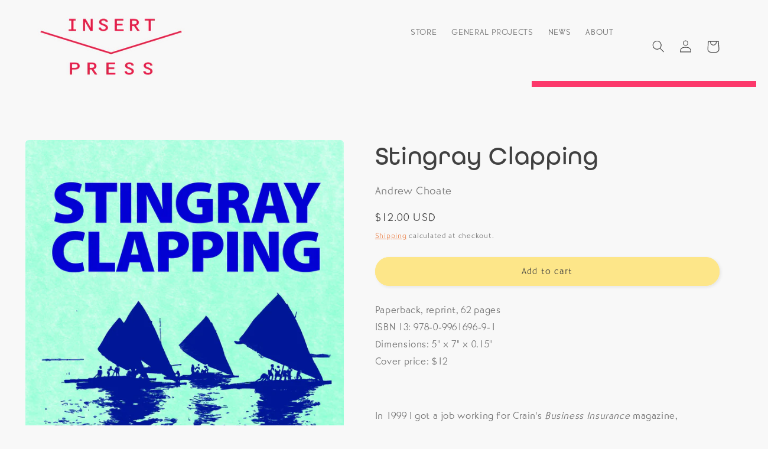

--- FILE ---
content_type: text/html; charset=utf-8
request_url: https://www.insertblancpress.net/products/stingray-clapping
body_size: 25325
content:
<!doctype html>
<html class="no-js" lang="en">
  <head>
    <link rel="stylesheet" href="https://use.typekit.net/eal0yju.css">


    <meta charset="utf-8">
    <meta http-equiv="X-UA-Compatible" content="IE=edge">
    <meta name="viewport" content="width=device-width,initial-scale=1">
    <meta name="theme-color" content="">
    <link rel="canonical" href="https://insert.press/products/stingray-clapping">
    <link rel="preconnect" href="https://cdn.shopify.com" crossorigin><link rel="icon" type="image/png" href="//www.insertblancpress.net/cdn/shop/files/logo-smallsquare.png?crop=center&height=32&v=1661453443&width=32"><link rel="preconnect" href="https://fonts.shopifycdn.com" crossorigin><title>
      Stingray Clapping
 &ndash; Insert Press</title>

    
      <meta name="description" content="Paperback, reprint, 62 pages ISBN 13: 978-0-9961696-9-1Dimensions: 5&quot; x 7&quot; x 0.15&quot;Cover price: $12   In 1999 I got a job working for Crain&#39;s Business Insurance magazine, proofreading entries in their Directory of Corporate Buyers of Insurance. I was primarily responsible for editing the half-sentence to one-sentence lo">
    

    

<meta property="og:site_name" content="Insert Press">
<meta property="og:url" content="https://insert.press/products/stingray-clapping">
<meta property="og:title" content="Stingray Clapping">
<meta property="og:type" content="product">
<meta property="og:description" content="Paperback, reprint, 62 pages ISBN 13: 978-0-9961696-9-1Dimensions: 5&quot; x 7&quot; x 0.15&quot;Cover price: $12   In 1999 I got a job working for Crain&#39;s Business Insurance magazine, proofreading entries in their Directory of Corporate Buyers of Insurance. I was primarily responsible for editing the half-sentence to one-sentence lo"><meta property="og:image" content="http://www.insertblancpress.net/cdn/shop/products/9780996169691-PB_5x7_Stingray_Front_Cover.jpg?v=1485291208">
  <meta property="og:image:secure_url" content="https://www.insertblancpress.net/cdn/shop/products/9780996169691-PB_5x7_Stingray_Front_Cover.jpg?v=1485291208">
  <meta property="og:image:width" content="1478">
  <meta property="og:image:height" content="2048"><meta property="og:price:amount" content="12.00">
  <meta property="og:price:currency" content="USD"><meta name="twitter:site" content="@InsertPress"><meta name="twitter:card" content="summary_large_image">
<meta name="twitter:title" content="Stingray Clapping">
<meta name="twitter:description" content="Paperback, reprint, 62 pages ISBN 13: 978-0-9961696-9-1Dimensions: 5&quot; x 7&quot; x 0.15&quot;Cover price: $12   In 1999 I got a job working for Crain&#39;s Business Insurance magazine, proofreading entries in their Directory of Corporate Buyers of Insurance. I was primarily responsible for editing the half-sentence to one-sentence lo">


    <script src="//www.insertblancpress.net/cdn/shop/t/2/assets/global.js?v=24850326154503943211654113971" defer="defer"></script>
    <script>window.performance && window.performance.mark && window.performance.mark('shopify.content_for_header.start');</script><meta name="facebook-domain-verification" content="1oizd1dr30eslazirdybqtqlw6oaae">
<meta name="google-site-verification" content="F7HNmX9kfR-hKO7U2Kio0ywt9Ev3L7uDa4dlmLZcHDM">
<meta id="shopify-digital-wallet" name="shopify-digital-wallet" content="/1340392/digital_wallets/dialog">
<meta name="shopify-checkout-api-token" content="0d52559384e965395ad05e2416913e29">
<meta id="in-context-paypal-metadata" data-shop-id="1340392" data-venmo-supported="false" data-environment="production" data-locale="en_US" data-paypal-v4="true" data-currency="USD">
<link rel="alternate" type="application/json+oembed" href="https://insert.press/products/stingray-clapping.oembed">
<script async="async" src="/checkouts/internal/preloads.js?locale=en-US"></script>
<link rel="preconnect" href="https://shop.app" crossorigin="anonymous">
<script async="async" src="https://shop.app/checkouts/internal/preloads.js?locale=en-US&shop_id=1340392" crossorigin="anonymous"></script>
<script id="shopify-features" type="application/json">{"accessToken":"0d52559384e965395ad05e2416913e29","betas":["rich-media-storefront-analytics"],"domain":"www.insertblancpress.net","predictiveSearch":true,"shopId":1340392,"locale":"en"}</script>
<script>var Shopify = Shopify || {};
Shopify.shop = "insertblancpress.myshopify.com";
Shopify.locale = "en";
Shopify.currency = {"active":"USD","rate":"1.0"};
Shopify.country = "US";
Shopify.theme = {"name":"Studio","id":121067634801,"schema_name":"Studio","schema_version":"2.0.0","theme_store_id":1431,"role":"main"};
Shopify.theme.handle = "null";
Shopify.theme.style = {"id":null,"handle":null};
Shopify.cdnHost = "www.insertblancpress.net/cdn";
Shopify.routes = Shopify.routes || {};
Shopify.routes.root = "/";</script>
<script type="module">!function(o){(o.Shopify=o.Shopify||{}).modules=!0}(window);</script>
<script>!function(o){function n(){var o=[];function n(){o.push(Array.prototype.slice.apply(arguments))}return n.q=o,n}var t=o.Shopify=o.Shopify||{};t.loadFeatures=n(),t.autoloadFeatures=n()}(window);</script>
<script>
  window.ShopifyPay = window.ShopifyPay || {};
  window.ShopifyPay.apiHost = "shop.app\/pay";
  window.ShopifyPay.redirectState = null;
</script>
<script id="shop-js-analytics" type="application/json">{"pageType":"product"}</script>
<script defer="defer" async type="module" src="//www.insertblancpress.net/cdn/shopifycloud/shop-js/modules/v2/client.init-shop-cart-sync_DtuiiIyl.en.esm.js"></script>
<script defer="defer" async type="module" src="//www.insertblancpress.net/cdn/shopifycloud/shop-js/modules/v2/chunk.common_CUHEfi5Q.esm.js"></script>
<script type="module">
  await import("//www.insertblancpress.net/cdn/shopifycloud/shop-js/modules/v2/client.init-shop-cart-sync_DtuiiIyl.en.esm.js");
await import("//www.insertblancpress.net/cdn/shopifycloud/shop-js/modules/v2/chunk.common_CUHEfi5Q.esm.js");

  window.Shopify.SignInWithShop?.initShopCartSync?.({"fedCMEnabled":true,"windoidEnabled":true});

</script>
<script>
  window.Shopify = window.Shopify || {};
  if (!window.Shopify.featureAssets) window.Shopify.featureAssets = {};
  window.Shopify.featureAssets['shop-js'] = {"shop-cart-sync":["modules/v2/client.shop-cart-sync_DFoTY42P.en.esm.js","modules/v2/chunk.common_CUHEfi5Q.esm.js"],"init-fed-cm":["modules/v2/client.init-fed-cm_D2UNy1i2.en.esm.js","modules/v2/chunk.common_CUHEfi5Q.esm.js"],"init-shop-email-lookup-coordinator":["modules/v2/client.init-shop-email-lookup-coordinator_BQEe2rDt.en.esm.js","modules/v2/chunk.common_CUHEfi5Q.esm.js"],"shop-cash-offers":["modules/v2/client.shop-cash-offers_3CTtReFF.en.esm.js","modules/v2/chunk.common_CUHEfi5Q.esm.js","modules/v2/chunk.modal_BewljZkx.esm.js"],"shop-button":["modules/v2/client.shop-button_C6oxCjDL.en.esm.js","modules/v2/chunk.common_CUHEfi5Q.esm.js"],"init-windoid":["modules/v2/client.init-windoid_5pix8xhK.en.esm.js","modules/v2/chunk.common_CUHEfi5Q.esm.js"],"avatar":["modules/v2/client.avatar_BTnouDA3.en.esm.js"],"init-shop-cart-sync":["modules/v2/client.init-shop-cart-sync_DtuiiIyl.en.esm.js","modules/v2/chunk.common_CUHEfi5Q.esm.js"],"shop-toast-manager":["modules/v2/client.shop-toast-manager_BYv_8cH1.en.esm.js","modules/v2/chunk.common_CUHEfi5Q.esm.js"],"pay-button":["modules/v2/client.pay-button_FnF9EIkY.en.esm.js","modules/v2/chunk.common_CUHEfi5Q.esm.js"],"shop-login-button":["modules/v2/client.shop-login-button_CH1KUpOf.en.esm.js","modules/v2/chunk.common_CUHEfi5Q.esm.js","modules/v2/chunk.modal_BewljZkx.esm.js"],"init-customer-accounts-sign-up":["modules/v2/client.init-customer-accounts-sign-up_aj7QGgYS.en.esm.js","modules/v2/client.shop-login-button_CH1KUpOf.en.esm.js","modules/v2/chunk.common_CUHEfi5Q.esm.js","modules/v2/chunk.modal_BewljZkx.esm.js"],"init-shop-for-new-customer-accounts":["modules/v2/client.init-shop-for-new-customer-accounts_NbnYRf_7.en.esm.js","modules/v2/client.shop-login-button_CH1KUpOf.en.esm.js","modules/v2/chunk.common_CUHEfi5Q.esm.js","modules/v2/chunk.modal_BewljZkx.esm.js"],"init-customer-accounts":["modules/v2/client.init-customer-accounts_ppedhqCH.en.esm.js","modules/v2/client.shop-login-button_CH1KUpOf.en.esm.js","modules/v2/chunk.common_CUHEfi5Q.esm.js","modules/v2/chunk.modal_BewljZkx.esm.js"],"shop-follow-button":["modules/v2/client.shop-follow-button_CMIBBa6u.en.esm.js","modules/v2/chunk.common_CUHEfi5Q.esm.js","modules/v2/chunk.modal_BewljZkx.esm.js"],"lead-capture":["modules/v2/client.lead-capture_But0hIyf.en.esm.js","modules/v2/chunk.common_CUHEfi5Q.esm.js","modules/v2/chunk.modal_BewljZkx.esm.js"],"checkout-modal":["modules/v2/client.checkout-modal_BBxc70dQ.en.esm.js","modules/v2/chunk.common_CUHEfi5Q.esm.js","modules/v2/chunk.modal_BewljZkx.esm.js"],"shop-login":["modules/v2/client.shop-login_hM3Q17Kl.en.esm.js","modules/v2/chunk.common_CUHEfi5Q.esm.js","modules/v2/chunk.modal_BewljZkx.esm.js"],"payment-terms":["modules/v2/client.payment-terms_CAtGlQYS.en.esm.js","modules/v2/chunk.common_CUHEfi5Q.esm.js","modules/v2/chunk.modal_BewljZkx.esm.js"]};
</script>
<script>(function() {
  var isLoaded = false;
  function asyncLoad() {
    if (isLoaded) return;
    isLoaded = true;
    var urls = ["https:\/\/social-referral.appspot.com\/b\/shopify\/load\/confirmation.js?enabled=false\u0026app_uuid=6a127147f6f249a5\u0026shop=insertblancpress.myshopify.com","https:\/\/chimpstatic.com\/mcjs-connected\/js\/users\/e442127027b71254e6b6c19f6\/2c371df63e6043f86923ba2f9.js?shop=insertblancpress.myshopify.com","https:\/\/chimpstatic.com\/mcjs-connected\/js\/users\/e442127027b71254e6b6c19f6\/3c3320faacf2f2210346fcd18.js?shop=insertblancpress.myshopify.com"];
    for (var i = 0; i < urls.length; i++) {
      var s = document.createElement('script');
      s.type = 'text/javascript';
      s.async = true;
      s.src = urls[i];
      var x = document.getElementsByTagName('script')[0];
      x.parentNode.insertBefore(s, x);
    }
  };
  if(window.attachEvent) {
    window.attachEvent('onload', asyncLoad);
  } else {
    window.addEventListener('load', asyncLoad, false);
  }
})();</script>
<script id="__st">var __st={"a":1340392,"offset":-28800,"reqid":"6930f2f0-3308-4c9f-ae1c-a615794b6ea6-1766560817","pageurl":"www.insertblancpress.net\/products\/stingray-clapping","u":"df0dd9605306","p":"product","rtyp":"product","rid":8463896593};</script>
<script>window.ShopifyPaypalV4VisibilityTracking = true;</script>
<script id="captcha-bootstrap">!function(){'use strict';const t='contact',e='account',n='new_comment',o=[[t,t],['blogs',n],['comments',n],[t,'customer']],c=[[e,'customer_login'],[e,'guest_login'],[e,'recover_customer_password'],[e,'create_customer']],r=t=>t.map((([t,e])=>`form[action*='/${t}']:not([data-nocaptcha='true']) input[name='form_type'][value='${e}']`)).join(','),a=t=>()=>t?[...document.querySelectorAll(t)].map((t=>t.form)):[];function s(){const t=[...o],e=r(t);return a(e)}const i='password',u='form_key',d=['recaptcha-v3-token','g-recaptcha-response','h-captcha-response',i],f=()=>{try{return window.sessionStorage}catch{return}},m='__shopify_v',_=t=>t.elements[u];function p(t,e,n=!1){try{const o=window.sessionStorage,c=JSON.parse(o.getItem(e)),{data:r}=function(t){const{data:e,action:n}=t;return t[m]||n?{data:e,action:n}:{data:t,action:n}}(c);for(const[e,n]of Object.entries(r))t.elements[e]&&(t.elements[e].value=n);n&&o.removeItem(e)}catch(o){console.error('form repopulation failed',{error:o})}}const l='form_type',E='cptcha';function T(t){t.dataset[E]=!0}const w=window,h=w.document,L='Shopify',v='ce_forms',y='captcha';let A=!1;((t,e)=>{const n=(g='f06e6c50-85a8-45c8-87d0-21a2b65856fe',I='https://cdn.shopify.com/shopifycloud/storefront-forms-hcaptcha/ce_storefront_forms_captcha_hcaptcha.v1.5.2.iife.js',D={infoText:'Protected by hCaptcha',privacyText:'Privacy',termsText:'Terms'},(t,e,n)=>{const o=w[L][v],c=o.bindForm;if(c)return c(t,g,e,D).then(n);var r;o.q.push([[t,g,e,D],n]),r=I,A||(h.body.append(Object.assign(h.createElement('script'),{id:'captcha-provider',async:!0,src:r})),A=!0)});var g,I,D;w[L]=w[L]||{},w[L][v]=w[L][v]||{},w[L][v].q=[],w[L][y]=w[L][y]||{},w[L][y].protect=function(t,e){n(t,void 0,e),T(t)},Object.freeze(w[L][y]),function(t,e,n,w,h,L){const[v,y,A,g]=function(t,e,n){const i=e?o:[],u=t?c:[],d=[...i,...u],f=r(d),m=r(i),_=r(d.filter((([t,e])=>n.includes(e))));return[a(f),a(m),a(_),s()]}(w,h,L),I=t=>{const e=t.target;return e instanceof HTMLFormElement?e:e&&e.form},D=t=>v().includes(t);t.addEventListener('submit',(t=>{const e=I(t);if(!e)return;const n=D(e)&&!e.dataset.hcaptchaBound&&!e.dataset.recaptchaBound,o=_(e),c=g().includes(e)&&(!o||!o.value);(n||c)&&t.preventDefault(),c&&!n&&(function(t){try{if(!f())return;!function(t){const e=f();if(!e)return;const n=_(t);if(!n)return;const o=n.value;o&&e.removeItem(o)}(t);const e=Array.from(Array(32),(()=>Math.random().toString(36)[2])).join('');!function(t,e){_(t)||t.append(Object.assign(document.createElement('input'),{type:'hidden',name:u})),t.elements[u].value=e}(t,e),function(t,e){const n=f();if(!n)return;const o=[...t.querySelectorAll(`input[type='${i}']`)].map((({name:t})=>t)),c=[...d,...o],r={};for(const[a,s]of new FormData(t).entries())c.includes(a)||(r[a]=s);n.setItem(e,JSON.stringify({[m]:1,action:t.action,data:r}))}(t,e)}catch(e){console.error('failed to persist form',e)}}(e),e.submit())}));const S=(t,e)=>{t&&!t.dataset[E]&&(n(t,e.some((e=>e===t))),T(t))};for(const o of['focusin','change'])t.addEventListener(o,(t=>{const e=I(t);D(e)&&S(e,y())}));const B=e.get('form_key'),M=e.get(l),P=B&&M;t.addEventListener('DOMContentLoaded',(()=>{const t=y();if(P)for(const e of t)e.elements[l].value===M&&p(e,B);[...new Set([...A(),...v().filter((t=>'true'===t.dataset.shopifyCaptcha))])].forEach((e=>S(e,t)))}))}(h,new URLSearchParams(w.location.search),n,t,e,['guest_login'])})(!0,!0)}();</script>
<script integrity="sha256-4kQ18oKyAcykRKYeNunJcIwy7WH5gtpwJnB7kiuLZ1E=" data-source-attribution="shopify.loadfeatures" defer="defer" src="//www.insertblancpress.net/cdn/shopifycloud/storefront/assets/storefront/load_feature-a0a9edcb.js" crossorigin="anonymous"></script>
<script crossorigin="anonymous" defer="defer" src="//www.insertblancpress.net/cdn/shopifycloud/storefront/assets/shopify_pay/storefront-65b4c6d7.js?v=20250812"></script>
<script data-source-attribution="shopify.dynamic_checkout.dynamic.init">var Shopify=Shopify||{};Shopify.PaymentButton=Shopify.PaymentButton||{isStorefrontPortableWallets:!0,init:function(){window.Shopify.PaymentButton.init=function(){};var t=document.createElement("script");t.src="https://www.insertblancpress.net/cdn/shopifycloud/portable-wallets/latest/portable-wallets.en.js",t.type="module",document.head.appendChild(t)}};
</script>
<script data-source-attribution="shopify.dynamic_checkout.buyer_consent">
  function portableWalletsHideBuyerConsent(e){var t=document.getElementById("shopify-buyer-consent"),n=document.getElementById("shopify-subscription-policy-button");t&&n&&(t.classList.add("hidden"),t.setAttribute("aria-hidden","true"),n.removeEventListener("click",e))}function portableWalletsShowBuyerConsent(e){var t=document.getElementById("shopify-buyer-consent"),n=document.getElementById("shopify-subscription-policy-button");t&&n&&(t.classList.remove("hidden"),t.removeAttribute("aria-hidden"),n.addEventListener("click",e))}window.Shopify?.PaymentButton&&(window.Shopify.PaymentButton.hideBuyerConsent=portableWalletsHideBuyerConsent,window.Shopify.PaymentButton.showBuyerConsent=portableWalletsShowBuyerConsent);
</script>
<script data-source-attribution="shopify.dynamic_checkout.cart.bootstrap">document.addEventListener("DOMContentLoaded",(function(){function t(){return document.querySelector("shopify-accelerated-checkout-cart, shopify-accelerated-checkout")}if(t())Shopify.PaymentButton.init();else{new MutationObserver((function(e,n){t()&&(Shopify.PaymentButton.init(),n.disconnect())})).observe(document.body,{childList:!0,subtree:!0})}}));
</script>
<link id="shopify-accelerated-checkout-styles" rel="stylesheet" media="screen" href="https://www.insertblancpress.net/cdn/shopifycloud/portable-wallets/latest/accelerated-checkout-backwards-compat.css" crossorigin="anonymous">
<style id="shopify-accelerated-checkout-cart">
        #shopify-buyer-consent {
  margin-top: 1em;
  display: inline-block;
  width: 100%;
}

#shopify-buyer-consent.hidden {
  display: none;
}

#shopify-subscription-policy-button {
  background: none;
  border: none;
  padding: 0;
  text-decoration: underline;
  font-size: inherit;
  cursor: pointer;
}

#shopify-subscription-policy-button::before {
  box-shadow: none;
}

      </style>
<script id="sections-script" data-sections="product-recommendations,header,footer" defer="defer" src="//www.insertblancpress.net/cdn/shop/t/2/compiled_assets/scripts.js?4229"></script>
<script>window.performance && window.performance.mark && window.performance.mark('shopify.content_for_header.end');</script>


    <style data-shopify>
      @font-face {
  font-family: Manuale;
  font-weight: 300;
  font-style: normal;
  font-display: swap;
  src: url("//www.insertblancpress.net/cdn/fonts/manuale/manuale_n3.0baac6564b6ed416af2c179e69ad2689bd829f1a.woff2") format("woff2"),
       url("//www.insertblancpress.net/cdn/fonts/manuale/manuale_n3.3b80020a9032b8fdf9b79d72323aacd37cfccc1f.woff") format("woff");
}

      @font-face {
  font-family: Manuale;
  font-weight: 700;
  font-style: normal;
  font-display: swap;
  src: url("//www.insertblancpress.net/cdn/fonts/manuale/manuale_n7.3ba047f22d4f96763fb98130d717aa23f3693e91.woff2") format("woff2"),
       url("//www.insertblancpress.net/cdn/fonts/manuale/manuale_n7.d41567120e3bfda7b74704ba4a90a9bcb1d16998.woff") format("woff");
}

      @font-face {
  font-family: Manuale;
  font-weight: 300;
  font-style: italic;
  font-display: swap;
  src: url("//www.insertblancpress.net/cdn/fonts/manuale/manuale_i3.8cbe945d7f8e216c7231bccf91cc310dd97f8ab7.woff2") format("woff2"),
       url("//www.insertblancpress.net/cdn/fonts/manuale/manuale_i3.b7e6796aef798c07921d6148fdfe101e7b005e4c.woff") format("woff");
}

      @font-face {
  font-family: Manuale;
  font-weight: 700;
  font-style: italic;
  font-display: swap;
  src: url("//www.insertblancpress.net/cdn/fonts/manuale/manuale_i7.3e507417c47b4832577c8acf727857a21bf11116.woff2") format("woff2"),
       url("//www.insertblancpress.net/cdn/fonts/manuale/manuale_i7.eb96031fac61588a1dde990db53eb087563603d7.woff") format("woff");
}

      @font-face {
  font-family: Manuale;
  font-weight: 300;
  font-style: normal;
  font-display: swap;
  src: url("//www.insertblancpress.net/cdn/fonts/manuale/manuale_n3.0baac6564b6ed416af2c179e69ad2689bd829f1a.woff2") format("woff2"),
       url("//www.insertblancpress.net/cdn/fonts/manuale/manuale_n3.3b80020a9032b8fdf9b79d72323aacd37cfccc1f.woff") format("woff");
}


      :root {
        --font-body-family: Manuale, serif;
        --font-body-style: normal;
        --font-body-weight: 300;
        --font-body-weight-bold: 600;

        --font-heading-family: Manuale, serif;
        --font-heading-style: normal;
        --font-heading-weight: 300;

        --font-body-scale: 1.05;
        --font-heading-scale: 1.0;

        --color-base-text: 64, 64, 64;
        --color-shadow: 64, 64, 64;
        --color-base-background-1: 248, 248, 248;
        --color-base-background-2: 218, 244, 233;
        --color-base-solid-button-labels: 64, 64, 64;
        --color-base-outline-button-labels: 233, 111, 46;
        --color-base-accent-1: 253, 230, 137;
        --color-base-accent-2: 249, 101, 136;
        --payment-terms-background-color: #f8f8f8;

        --gradient-base-background-1: #f8f8f8;
        --gradient-base-background-2: #daf4e9;
        --gradient-base-accent-1: #fde689;
        --gradient-base-accent-2: #f96588;

        --media-padding: px;
        --media-border-opacity: 0.05;
        --media-border-width: 0px;
        --media-radius: 6px;
        --media-shadow-opacity: 0.0;
        --media-shadow-horizontal-offset: 0px;
        --media-shadow-vertical-offset: 0px;
        --media-shadow-blur-radius: 0px;

        --page-width: 120rem;
        --page-width-margin: 0rem;

        --card-image-padding: 0.0rem;
        --card-corner-radius: 0.6rem;
        --card-text-alignment: center;
        --card-border-width: 0.2rem;
        --card-border-opacity: 1.0;
        --card-shadow-opacity: 0.1;
        --card-shadow-horizontal-offset: 0.0rem;
        --card-shadow-vertical-offset: 0.0rem;
        --card-shadow-blur-radius: 0.0rem;

        --badge-corner-radius: 4.0rem;

        --popup-border-width: 0px;
        --popup-border-opacity: 0.1;
        --popup-corner-radius: 0px;
        --popup-shadow-opacity: 0.1;
        --popup-shadow-horizontal-offset: 6px;
        --popup-shadow-vertical-offset: 6px;
        --popup-shadow-blur-radius: 25px;

        --drawer-border-width: 1px;
        --drawer-border-opacity: 0.1;
        --drawer-shadow-opacity: 0.0;
        --drawer-shadow-horizontal-offset: 0px;
        --drawer-shadow-vertical-offset: 0px;
        --drawer-shadow-blur-radius: 0px;

        --spacing-sections-desktop: 0px;
        --spacing-sections-mobile: 0px;

        --grid-desktop-vertical-spacing: 40px;
        --grid-desktop-horizontal-spacing: 40px;
        --grid-mobile-vertical-spacing: 20px;
        --grid-mobile-horizontal-spacing: 20px;

        --text-boxes-border-opacity: 0.0;
        --text-boxes-border-width: 0px;
        --text-boxes-radius: 6px;
        --text-boxes-shadow-opacity: 0.0;
        --text-boxes-shadow-horizontal-offset: 0px;
        --text-boxes-shadow-vertical-offset: 0px;
        --text-boxes-shadow-blur-radius: 0px;

        --buttons-radius: 40px;
        --buttons-radius-outset: 41px;
        --buttons-border-width: 1px;
        --buttons-border-opacity: 1.0;
        --buttons-shadow-opacity: 0.1;
        --buttons-shadow-horizontal-offset: 2px;
        --buttons-shadow-vertical-offset: 2px;
        --buttons-shadow-blur-radius: 5px;
        --buttons-border-offset: 0.3px;

        --inputs-radius: 2px;
        --inputs-border-width: 1px;
        --inputs-border-opacity: 0.15;
        --inputs-shadow-opacity: 0.05;
        --inputs-shadow-horizontal-offset: 2px;
        --inputs-margin-offset: 2px;
        --inputs-shadow-vertical-offset: 2px;
        --inputs-shadow-blur-radius: 5px;
        --inputs-radius-outset: 3px;

        --variant-pills-radius: 40px;
        --variant-pills-border-width: 1px;
        --variant-pills-border-opacity: 0.55;
        --variant-pills-shadow-opacity: 0.0;
        --variant-pills-shadow-horizontal-offset: 0px;
        --variant-pills-shadow-vertical-offset: 0px;
        --variant-pills-shadow-blur-radius: 0px;
      }

      *,
      *::before,
      *::after {
        box-sizing: inherit;
      }

      html {
        box-sizing: border-box;
        font-size: calc(var(--font-body-scale) * 62.5%);
        height: 100%;
      }

      body {
        display: grid;
        grid-template-rows: auto auto 1fr auto;
        grid-template-columns: 100%;
        min-height: 100%;
        margin: 0;
        font-size: 1.5rem;
        letter-spacing: 0.06rem;
        line-height: calc(1 + 0.8 / var(--font-body-scale));
        font-family: var(--font-body-family);
        font-style: var(--font-body-style);
        font-weight: var(--font-body-weight);
      }

      @media screen and (min-width: 750px) {
        body {
          font-size: 1.6rem;
        }
      }
    </style>

    <link href="//www.insertblancpress.net/cdn/shop/t/2/assets/base.css?v=152899008222672306151664571207" rel="stylesheet" type="text/css" media="all" />
<link rel="preload" as="font" href="//www.insertblancpress.net/cdn/fonts/manuale/manuale_n3.0baac6564b6ed416af2c179e69ad2689bd829f1a.woff2" type="font/woff2" crossorigin><link rel="preload" as="font" href="//www.insertblancpress.net/cdn/fonts/manuale/manuale_n3.0baac6564b6ed416af2c179e69ad2689bd829f1a.woff2" type="font/woff2" crossorigin><link rel="stylesheet" href="//www.insertblancpress.net/cdn/shop/t/2/assets/component-predictive-search.css?v=165644661289088488651654113965" media="print" onload="this.media='all'"><script>document.documentElement.className = document.documentElement.className.replace('no-js', 'js');
    if (Shopify.designMode) {
      document.documentElement.classList.add('shopify-design-mode');
    }
    </script>
    <script src="https://d1xpt5x8kaueog.cloudfront.net/assets/apps/iq_slider/shopify_store.js?shop=insertblancpress.myshopify.com" type="text/javascript"></script>
<link href="https://monorail-edge.shopifysvc.com" rel="dns-prefetch">
<script>(function(){if ("sendBeacon" in navigator && "performance" in window) {try {var session_token_from_headers = performance.getEntriesByType('navigation')[0].serverTiming.find(x => x.name == '_s').description;} catch {var session_token_from_headers = undefined;}var session_cookie_matches = document.cookie.match(/_shopify_s=([^;]*)/);var session_token_from_cookie = session_cookie_matches && session_cookie_matches.length === 2 ? session_cookie_matches[1] : "";var session_token = session_token_from_headers || session_token_from_cookie || "";function handle_abandonment_event(e) {var entries = performance.getEntries().filter(function(entry) {return /monorail-edge.shopifysvc.com/.test(entry.name);});if (!window.abandonment_tracked && entries.length === 0) {window.abandonment_tracked = true;var currentMs = Date.now();var navigation_start = performance.timing.navigationStart;var payload = {shop_id: 1340392,url: window.location.href,navigation_start,duration: currentMs - navigation_start,session_token,page_type: "product"};window.navigator.sendBeacon("https://monorail-edge.shopifysvc.com/v1/produce", JSON.stringify({schema_id: "online_store_buyer_site_abandonment/1.1",payload: payload,metadata: {event_created_at_ms: currentMs,event_sent_at_ms: currentMs}}));}}window.addEventListener('pagehide', handle_abandonment_event);}}());</script>
<script id="web-pixels-manager-setup">(function e(e,d,r,n,o){if(void 0===o&&(o={}),!Boolean(null===(a=null===(i=window.Shopify)||void 0===i?void 0:i.analytics)||void 0===a?void 0:a.replayQueue)){var i,a;window.Shopify=window.Shopify||{};var t=window.Shopify;t.analytics=t.analytics||{};var s=t.analytics;s.replayQueue=[],s.publish=function(e,d,r){return s.replayQueue.push([e,d,r]),!0};try{self.performance.mark("wpm:start")}catch(e){}var l=function(){var e={modern:/Edge?\/(1{2}[4-9]|1[2-9]\d|[2-9]\d{2}|\d{4,})\.\d+(\.\d+|)|Firefox\/(1{2}[4-9]|1[2-9]\d|[2-9]\d{2}|\d{4,})\.\d+(\.\d+|)|Chrom(ium|e)\/(9{2}|\d{3,})\.\d+(\.\d+|)|(Maci|X1{2}).+ Version\/(15\.\d+|(1[6-9]|[2-9]\d|\d{3,})\.\d+)([,.]\d+|)( \(\w+\)|)( Mobile\/\w+|) Safari\/|Chrome.+OPR\/(9{2}|\d{3,})\.\d+\.\d+|(CPU[ +]OS|iPhone[ +]OS|CPU[ +]iPhone|CPU IPhone OS|CPU iPad OS)[ +]+(15[._]\d+|(1[6-9]|[2-9]\d|\d{3,})[._]\d+)([._]\d+|)|Android:?[ /-](13[3-9]|1[4-9]\d|[2-9]\d{2}|\d{4,})(\.\d+|)(\.\d+|)|Android.+Firefox\/(13[5-9]|1[4-9]\d|[2-9]\d{2}|\d{4,})\.\d+(\.\d+|)|Android.+Chrom(ium|e)\/(13[3-9]|1[4-9]\d|[2-9]\d{2}|\d{4,})\.\d+(\.\d+|)|SamsungBrowser\/([2-9]\d|\d{3,})\.\d+/,legacy:/Edge?\/(1[6-9]|[2-9]\d|\d{3,})\.\d+(\.\d+|)|Firefox\/(5[4-9]|[6-9]\d|\d{3,})\.\d+(\.\d+|)|Chrom(ium|e)\/(5[1-9]|[6-9]\d|\d{3,})\.\d+(\.\d+|)([\d.]+$|.*Safari\/(?![\d.]+ Edge\/[\d.]+$))|(Maci|X1{2}).+ Version\/(10\.\d+|(1[1-9]|[2-9]\d|\d{3,})\.\d+)([,.]\d+|)( \(\w+\)|)( Mobile\/\w+|) Safari\/|Chrome.+OPR\/(3[89]|[4-9]\d|\d{3,})\.\d+\.\d+|(CPU[ +]OS|iPhone[ +]OS|CPU[ +]iPhone|CPU IPhone OS|CPU iPad OS)[ +]+(10[._]\d+|(1[1-9]|[2-9]\d|\d{3,})[._]\d+)([._]\d+|)|Android:?[ /-](13[3-9]|1[4-9]\d|[2-9]\d{2}|\d{4,})(\.\d+|)(\.\d+|)|Mobile Safari.+OPR\/([89]\d|\d{3,})\.\d+\.\d+|Android.+Firefox\/(13[5-9]|1[4-9]\d|[2-9]\d{2}|\d{4,})\.\d+(\.\d+|)|Android.+Chrom(ium|e)\/(13[3-9]|1[4-9]\d|[2-9]\d{2}|\d{4,})\.\d+(\.\d+|)|Android.+(UC? ?Browser|UCWEB|U3)[ /]?(15\.([5-9]|\d{2,})|(1[6-9]|[2-9]\d|\d{3,})\.\d+)\.\d+|SamsungBrowser\/(5\.\d+|([6-9]|\d{2,})\.\d+)|Android.+MQ{2}Browser\/(14(\.(9|\d{2,})|)|(1[5-9]|[2-9]\d|\d{3,})(\.\d+|))(\.\d+|)|K[Aa][Ii]OS\/(3\.\d+|([4-9]|\d{2,})\.\d+)(\.\d+|)/},d=e.modern,r=e.legacy,n=navigator.userAgent;return n.match(d)?"modern":n.match(r)?"legacy":"unknown"}(),u="modern"===l?"modern":"legacy",c=(null!=n?n:{modern:"",legacy:""})[u],f=function(e){return[e.baseUrl,"/wpm","/b",e.hashVersion,"modern"===e.buildTarget?"m":"l",".js"].join("")}({baseUrl:d,hashVersion:r,buildTarget:u}),m=function(e){var d=e.version,r=e.bundleTarget,n=e.surface,o=e.pageUrl,i=e.monorailEndpoint;return{emit:function(e){var a=e.status,t=e.errorMsg,s=(new Date).getTime(),l=JSON.stringify({metadata:{event_sent_at_ms:s},events:[{schema_id:"web_pixels_manager_load/3.1",payload:{version:d,bundle_target:r,page_url:o,status:a,surface:n,error_msg:t},metadata:{event_created_at_ms:s}}]});if(!i)return console&&console.warn&&console.warn("[Web Pixels Manager] No Monorail endpoint provided, skipping logging."),!1;try{return self.navigator.sendBeacon.bind(self.navigator)(i,l)}catch(e){}var u=new XMLHttpRequest;try{return u.open("POST",i,!0),u.setRequestHeader("Content-Type","text/plain"),u.send(l),!0}catch(e){return console&&console.warn&&console.warn("[Web Pixels Manager] Got an unhandled error while logging to Monorail."),!1}}}}({version:r,bundleTarget:l,surface:e.surface,pageUrl:self.location.href,monorailEndpoint:e.monorailEndpoint});try{o.browserTarget=l,function(e){var d=e.src,r=e.async,n=void 0===r||r,o=e.onload,i=e.onerror,a=e.sri,t=e.scriptDataAttributes,s=void 0===t?{}:t,l=document.createElement("script"),u=document.querySelector("head"),c=document.querySelector("body");if(l.async=n,l.src=d,a&&(l.integrity=a,l.crossOrigin="anonymous"),s)for(var f in s)if(Object.prototype.hasOwnProperty.call(s,f))try{l.dataset[f]=s[f]}catch(e){}if(o&&l.addEventListener("load",o),i&&l.addEventListener("error",i),u)u.appendChild(l);else{if(!c)throw new Error("Did not find a head or body element to append the script");c.appendChild(l)}}({src:f,async:!0,onload:function(){if(!function(){var e,d;return Boolean(null===(d=null===(e=window.Shopify)||void 0===e?void 0:e.analytics)||void 0===d?void 0:d.initialized)}()){var d=window.webPixelsManager.init(e)||void 0;if(d){var r=window.Shopify.analytics;r.replayQueue.forEach((function(e){var r=e[0],n=e[1],o=e[2];d.publishCustomEvent(r,n,o)})),r.replayQueue=[],r.publish=d.publishCustomEvent,r.visitor=d.visitor,r.initialized=!0}}},onerror:function(){return m.emit({status:"failed",errorMsg:"".concat(f," has failed to load")})},sri:function(e){var d=/^sha384-[A-Za-z0-9+/=]+$/;return"string"==typeof e&&d.test(e)}(c)?c:"",scriptDataAttributes:o}),m.emit({status:"loading"})}catch(e){m.emit({status:"failed",errorMsg:(null==e?void 0:e.message)||"Unknown error"})}}})({shopId: 1340392,storefrontBaseUrl: "https://insert.press",extensionsBaseUrl: "https://extensions.shopifycdn.com/cdn/shopifycloud/web-pixels-manager",monorailEndpoint: "https://monorail-edge.shopifysvc.com/unstable/produce_batch",surface: "storefront-renderer",enabledBetaFlags: ["2dca8a86","a0d5f9d2"],webPixelsConfigList: [{"id":"424509553","configuration":"{\"config\":\"{\\\"pixel_id\\\":\\\"GT-5MGPWTL\\\",\\\"target_country\\\":\\\"US\\\",\\\"gtag_events\\\":[{\\\"type\\\":\\\"purchase\\\",\\\"action_label\\\":\\\"MC-045JHGF4E7\\\"},{\\\"type\\\":\\\"page_view\\\",\\\"action_label\\\":\\\"MC-045JHGF4E7\\\"},{\\\"type\\\":\\\"view_item\\\",\\\"action_label\\\":\\\"MC-045JHGF4E7\\\"}],\\\"enable_monitoring_mode\\\":false}\"}","eventPayloadVersion":"v1","runtimeContext":"OPEN","scriptVersion":"b2a88bafab3e21179ed38636efcd8a93","type":"APP","apiClientId":1780363,"privacyPurposes":[],"dataSharingAdjustments":{"protectedCustomerApprovalScopes":["read_customer_address","read_customer_email","read_customer_name","read_customer_personal_data","read_customer_phone"]}},{"id":"169082993","configuration":"{\"pixel_id\":\"5377199585660397\",\"pixel_type\":\"facebook_pixel\",\"metaapp_system_user_token\":\"-\"}","eventPayloadVersion":"v1","runtimeContext":"OPEN","scriptVersion":"ca16bc87fe92b6042fbaa3acc2fbdaa6","type":"APP","apiClientId":2329312,"privacyPurposes":["ANALYTICS","MARKETING","SALE_OF_DATA"],"dataSharingAdjustments":{"protectedCustomerApprovalScopes":["read_customer_address","read_customer_email","read_customer_name","read_customer_personal_data","read_customer_phone"]}},{"id":"53117041","configuration":"{\"tagID\":\"2613127252607\"}","eventPayloadVersion":"v1","runtimeContext":"STRICT","scriptVersion":"18031546ee651571ed29edbe71a3550b","type":"APP","apiClientId":3009811,"privacyPurposes":["ANALYTICS","MARKETING","SALE_OF_DATA"],"dataSharingAdjustments":{"protectedCustomerApprovalScopes":["read_customer_address","read_customer_email","read_customer_name","read_customer_personal_data","read_customer_phone"]}},{"id":"79429745","eventPayloadVersion":"v1","runtimeContext":"LAX","scriptVersion":"1","type":"CUSTOM","privacyPurposes":["ANALYTICS"],"name":"Google Analytics tag (migrated)"},{"id":"shopify-app-pixel","configuration":"{}","eventPayloadVersion":"v1","runtimeContext":"STRICT","scriptVersion":"0450","apiClientId":"shopify-pixel","type":"APP","privacyPurposes":["ANALYTICS","MARKETING"]},{"id":"shopify-custom-pixel","eventPayloadVersion":"v1","runtimeContext":"LAX","scriptVersion":"0450","apiClientId":"shopify-pixel","type":"CUSTOM","privacyPurposes":["ANALYTICS","MARKETING"]}],isMerchantRequest: false,initData: {"shop":{"name":"Insert Press","paymentSettings":{"currencyCode":"USD"},"myshopifyDomain":"insertblancpress.myshopify.com","countryCode":"US","storefrontUrl":"https:\/\/insert.press"},"customer":null,"cart":null,"checkout":null,"productVariants":[{"price":{"amount":12.0,"currencyCode":"USD"},"product":{"title":"Stingray Clapping","vendor":"Insert Blanc Press","id":"8463896593","untranslatedTitle":"Stingray Clapping","url":"\/products\/stingray-clapping","type":"Book"},"id":"28549993937","image":{"src":"\/\/www.insertblancpress.net\/cdn\/shop\/products\/9780996169691-PB_5x7_Stingray_Front_Cover.jpg?v=1485291208"},"sku":"","title":"Default Title","untranslatedTitle":"Default Title"}],"purchasingCompany":null},},"https://www.insertblancpress.net/cdn","da62cc92w68dfea28pcf9825a4m392e00d0",{"modern":"","legacy":""},{"shopId":"1340392","storefrontBaseUrl":"https:\/\/insert.press","extensionBaseUrl":"https:\/\/extensions.shopifycdn.com\/cdn\/shopifycloud\/web-pixels-manager","surface":"storefront-renderer","enabledBetaFlags":"[\"2dca8a86\", \"a0d5f9d2\"]","isMerchantRequest":"false","hashVersion":"da62cc92w68dfea28pcf9825a4m392e00d0","publish":"custom","events":"[[\"page_viewed\",{}],[\"product_viewed\",{\"productVariant\":{\"price\":{\"amount\":12.0,\"currencyCode\":\"USD\"},\"product\":{\"title\":\"Stingray Clapping\",\"vendor\":\"Insert Blanc Press\",\"id\":\"8463896593\",\"untranslatedTitle\":\"Stingray Clapping\",\"url\":\"\/products\/stingray-clapping\",\"type\":\"Book\"},\"id\":\"28549993937\",\"image\":{\"src\":\"\/\/www.insertblancpress.net\/cdn\/shop\/products\/9780996169691-PB_5x7_Stingray_Front_Cover.jpg?v=1485291208\"},\"sku\":\"\",\"title\":\"Default Title\",\"untranslatedTitle\":\"Default Title\"}}]]"});</script><script>
  window.ShopifyAnalytics = window.ShopifyAnalytics || {};
  window.ShopifyAnalytics.meta = window.ShopifyAnalytics.meta || {};
  window.ShopifyAnalytics.meta.currency = 'USD';
  var meta = {"product":{"id":8463896593,"gid":"gid:\/\/shopify\/Product\/8463896593","vendor":"Insert Blanc Press","type":"Book","handle":"stingray-clapping","variants":[{"id":28549993937,"price":1200,"name":"Stingray Clapping","public_title":null,"sku":""}],"remote":false},"page":{"pageType":"product","resourceType":"product","resourceId":8463896593,"requestId":"6930f2f0-3308-4c9f-ae1c-a615794b6ea6-1766560817"}};
  for (var attr in meta) {
    window.ShopifyAnalytics.meta[attr] = meta[attr];
  }
</script>
<script class="analytics">
  (function () {
    var customDocumentWrite = function(content) {
      var jquery = null;

      if (window.jQuery) {
        jquery = window.jQuery;
      } else if (window.Checkout && window.Checkout.$) {
        jquery = window.Checkout.$;
      }

      if (jquery) {
        jquery('body').append(content);
      }
    };

    var hasLoggedConversion = function(token) {
      if (token) {
        return document.cookie.indexOf('loggedConversion=' + token) !== -1;
      }
      return false;
    }

    var setCookieIfConversion = function(token) {
      if (token) {
        var twoMonthsFromNow = new Date(Date.now());
        twoMonthsFromNow.setMonth(twoMonthsFromNow.getMonth() + 2);

        document.cookie = 'loggedConversion=' + token + '; expires=' + twoMonthsFromNow;
      }
    }

    var trekkie = window.ShopifyAnalytics.lib = window.trekkie = window.trekkie || [];
    if (trekkie.integrations) {
      return;
    }
    trekkie.methods = [
      'identify',
      'page',
      'ready',
      'track',
      'trackForm',
      'trackLink'
    ];
    trekkie.factory = function(method) {
      return function() {
        var args = Array.prototype.slice.call(arguments);
        args.unshift(method);
        trekkie.push(args);
        return trekkie;
      };
    };
    for (var i = 0; i < trekkie.methods.length; i++) {
      var key = trekkie.methods[i];
      trekkie[key] = trekkie.factory(key);
    }
    trekkie.load = function(config) {
      trekkie.config = config || {};
      trekkie.config.initialDocumentCookie = document.cookie;
      var first = document.getElementsByTagName('script')[0];
      var script = document.createElement('script');
      script.type = 'text/javascript';
      script.onerror = function(e) {
        var scriptFallback = document.createElement('script');
        scriptFallback.type = 'text/javascript';
        scriptFallback.onerror = function(error) {
                var Monorail = {
      produce: function produce(monorailDomain, schemaId, payload) {
        var currentMs = new Date().getTime();
        var event = {
          schema_id: schemaId,
          payload: payload,
          metadata: {
            event_created_at_ms: currentMs,
            event_sent_at_ms: currentMs
          }
        };
        return Monorail.sendRequest("https://" + monorailDomain + "/v1/produce", JSON.stringify(event));
      },
      sendRequest: function sendRequest(endpointUrl, payload) {
        // Try the sendBeacon API
        if (window && window.navigator && typeof window.navigator.sendBeacon === 'function' && typeof window.Blob === 'function' && !Monorail.isIos12()) {
          var blobData = new window.Blob([payload], {
            type: 'text/plain'
          });

          if (window.navigator.sendBeacon(endpointUrl, blobData)) {
            return true;
          } // sendBeacon was not successful

        } // XHR beacon

        var xhr = new XMLHttpRequest();

        try {
          xhr.open('POST', endpointUrl);
          xhr.setRequestHeader('Content-Type', 'text/plain');
          xhr.send(payload);
        } catch (e) {
          console.log(e);
        }

        return false;
      },
      isIos12: function isIos12() {
        return window.navigator.userAgent.lastIndexOf('iPhone; CPU iPhone OS 12_') !== -1 || window.navigator.userAgent.lastIndexOf('iPad; CPU OS 12_') !== -1;
      }
    };
    Monorail.produce('monorail-edge.shopifysvc.com',
      'trekkie_storefront_load_errors/1.1',
      {shop_id: 1340392,
      theme_id: 121067634801,
      app_name: "storefront",
      context_url: window.location.href,
      source_url: "//www.insertblancpress.net/cdn/s/trekkie.storefront.8f32c7f0b513e73f3235c26245676203e1209161.min.js"});

        };
        scriptFallback.async = true;
        scriptFallback.src = '//www.insertblancpress.net/cdn/s/trekkie.storefront.8f32c7f0b513e73f3235c26245676203e1209161.min.js';
        first.parentNode.insertBefore(scriptFallback, first);
      };
      script.async = true;
      script.src = '//www.insertblancpress.net/cdn/s/trekkie.storefront.8f32c7f0b513e73f3235c26245676203e1209161.min.js';
      first.parentNode.insertBefore(script, first);
    };
    trekkie.load(
      {"Trekkie":{"appName":"storefront","development":false,"defaultAttributes":{"shopId":1340392,"isMerchantRequest":null,"themeId":121067634801,"themeCityHash":"11520138160023904095","contentLanguage":"en","currency":"USD","eventMetadataId":"f51e4473-7054-4fa8-a458-c9fea0e72549"},"isServerSideCookieWritingEnabled":true,"monorailRegion":"shop_domain","enabledBetaFlags":["65f19447"]},"Session Attribution":{},"S2S":{"facebookCapiEnabled":true,"source":"trekkie-storefront-renderer","apiClientId":580111}}
    );

    var loaded = false;
    trekkie.ready(function() {
      if (loaded) return;
      loaded = true;

      window.ShopifyAnalytics.lib = window.trekkie;

      var originalDocumentWrite = document.write;
      document.write = customDocumentWrite;
      try { window.ShopifyAnalytics.merchantGoogleAnalytics.call(this); } catch(error) {};
      document.write = originalDocumentWrite;

      window.ShopifyAnalytics.lib.page(null,{"pageType":"product","resourceType":"product","resourceId":8463896593,"requestId":"6930f2f0-3308-4c9f-ae1c-a615794b6ea6-1766560817","shopifyEmitted":true});

      var match = window.location.pathname.match(/checkouts\/(.+)\/(thank_you|post_purchase)/)
      var token = match? match[1]: undefined;
      if (!hasLoggedConversion(token)) {
        setCookieIfConversion(token);
        window.ShopifyAnalytics.lib.track("Viewed Product",{"currency":"USD","variantId":28549993937,"productId":8463896593,"productGid":"gid:\/\/shopify\/Product\/8463896593","name":"Stingray Clapping","price":"12.00","sku":"","brand":"Insert Blanc Press","variant":null,"category":"Book","nonInteraction":true,"remote":false},undefined,undefined,{"shopifyEmitted":true});
      window.ShopifyAnalytics.lib.track("monorail:\/\/trekkie_storefront_viewed_product\/1.1",{"currency":"USD","variantId":28549993937,"productId":8463896593,"productGid":"gid:\/\/shopify\/Product\/8463896593","name":"Stingray Clapping","price":"12.00","sku":"","brand":"Insert Blanc Press","variant":null,"category":"Book","nonInteraction":true,"remote":false,"referer":"https:\/\/www.insertblancpress.net\/products\/stingray-clapping"});
      }
    });


        var eventsListenerScript = document.createElement('script');
        eventsListenerScript.async = true;
        eventsListenerScript.src = "//www.insertblancpress.net/cdn/shopifycloud/storefront/assets/shop_events_listener-3da45d37.js";
        document.getElementsByTagName('head')[0].appendChild(eventsListenerScript);

})();</script>
  <script>
  if (!window.ga || (window.ga && typeof window.ga !== 'function')) {
    window.ga = function ga() {
      (window.ga.q = window.ga.q || []).push(arguments);
      if (window.Shopify && window.Shopify.analytics && typeof window.Shopify.analytics.publish === 'function') {
        window.Shopify.analytics.publish("ga_stub_called", {}, {sendTo: "google_osp_migration"});
      }
      console.error("Shopify's Google Analytics stub called with:", Array.from(arguments), "\nSee https://help.shopify.com/manual/promoting-marketing/pixels/pixel-migration#google for more information.");
    };
    if (window.Shopify && window.Shopify.analytics && typeof window.Shopify.analytics.publish === 'function') {
      window.Shopify.analytics.publish("ga_stub_initialized", {}, {sendTo: "google_osp_migration"});
    }
  }
</script>
<script
  defer
  src="https://www.insertblancpress.net/cdn/shopifycloud/perf-kit/shopify-perf-kit-2.1.2.min.js"
  data-application="storefront-renderer"
  data-shop-id="1340392"
  data-render-region="gcp-us-central1"
  data-page-type="product"
  data-theme-instance-id="121067634801"
  data-theme-name="Studio"
  data-theme-version="2.0.0"
  data-monorail-region="shop_domain"
  data-resource-timing-sampling-rate="10"
  data-shs="true"
  data-shs-beacon="true"
  data-shs-export-with-fetch="true"
  data-shs-logs-sample-rate="1"
  data-shs-beacon-endpoint="https://www.insertblancpress.net/api/collect"
></script>
</head>

  <body class="gradient">
    <a class="skip-to-content-link button visually-hidden" href="#MainContent">
      Skip to content
    </a>

    <div id="shopify-section-announcement-bar" class="shopify-section">
</div>
    <div id="shopify-section-header" class="shopify-section section-header"><link rel="stylesheet" href="//www.insertblancpress.net/cdn/shop/t/2/assets/component-list-menu.css?v=151968516119678728991654113975" media="print" onload="this.media='all'">
<link rel="stylesheet" href="//www.insertblancpress.net/cdn/shop/t/2/assets/component-search.css?v=96455689198851321781654113956" media="print" onload="this.media='all'">
<link rel="stylesheet" href="//www.insertblancpress.net/cdn/shop/t/2/assets/component-menu-drawer.css?v=182311192829367774911654113961" media="print" onload="this.media='all'">
<link rel="stylesheet" href="//www.insertblancpress.net/cdn/shop/t/2/assets/component-cart-notification.css?v=119852831333870967341654113953" media="print" onload="this.media='all'">
<link rel="stylesheet" href="//www.insertblancpress.net/cdn/shop/t/2/assets/component-cart-items.css?v=23917223812499722491654113991" media="print" onload="this.media='all'"><link rel="stylesheet" href="//www.insertblancpress.net/cdn/shop/t/2/assets/component-price.css?v=112673864592427438181654113961" media="print" onload="this.media='all'">
  <link rel="stylesheet" href="//www.insertblancpress.net/cdn/shop/t/2/assets/component-loading-overlay.css?v=167310470843593579841654113996" media="print" onload="this.media='all'"><noscript><link href="//www.insertblancpress.net/cdn/shop/t/2/assets/component-list-menu.css?v=151968516119678728991654113975" rel="stylesheet" type="text/css" media="all" /></noscript>
<noscript><link href="//www.insertblancpress.net/cdn/shop/t/2/assets/component-search.css?v=96455689198851321781654113956" rel="stylesheet" type="text/css" media="all" /></noscript>
<noscript><link href="//www.insertblancpress.net/cdn/shop/t/2/assets/component-menu-drawer.css?v=182311192829367774911654113961" rel="stylesheet" type="text/css" media="all" /></noscript>
<noscript><link href="//www.insertblancpress.net/cdn/shop/t/2/assets/component-cart-notification.css?v=119852831333870967341654113953" rel="stylesheet" type="text/css" media="all" /></noscript>
<noscript><link href="//www.insertblancpress.net/cdn/shop/t/2/assets/component-cart-items.css?v=23917223812499722491654113991" rel="stylesheet" type="text/css" media="all" /></noscript>

<style>
  header-drawer {
    justify-self: start;
    margin-left: -1.2rem;
  }

  @media screen and (min-width: 990px) {
    header-drawer {
      display: none;
    }
  }

  .menu-drawer-container {
    display: flex;
  }

  .list-menu {
    list-style: none;
    padding: 0;
    margin: 0;
  }

  .list-menu--inline {
    display: inline-flex;
    flex-wrap: wrap;
  }

  summary.list-menu__item {
    padding-right: 2.7rem;
  }

  .list-menu__item {
    display: flex;
    align-items: center;
    line-height: calc(1 + 0.3 / var(--font-body-scale));
  }

  .list-menu__item--link {
    text-decoration: none;
    padding-bottom: 1rem;
    padding-top: 1rem;
    line-height: calc(1 + 0.8 / var(--font-body-scale));
  }

  @media screen and (min-width: 750px) {
    .list-menu__item--link {
      padding-bottom: 0.5rem;
      padding-top: 0.5rem;
    }
  }
</style><style data-shopify>.section-header {
    margin-bottom: 45px;
  }

  @media screen and (min-width: 750px) {
    .section-header {
      margin-bottom: 60px;
    }
  }</style><script src="//www.insertblancpress.net/cdn/shop/t/2/assets/details-disclosure.js?v=153497636716254413831654113986" defer="defer"></script>
<script src="//www.insertblancpress.net/cdn/shop/t/2/assets/details-modal.js?v=4511761896672669691654113984" defer="defer"></script>
<script src="//www.insertblancpress.net/cdn/shop/t/2/assets/cart-notification.js?v=146771965050272264641654113960" defer="defer"></script>

<svg xmlns="http://www.w3.org/2000/svg" class="hidden">
  <symbol id="icon-search" viewbox="0 0 18 19" fill="none">
    <path fill-rule="evenodd" clip-rule="evenodd" d="M11.03 11.68A5.784 5.784 0 112.85 3.5a5.784 5.784 0 018.18 8.18zm.26 1.12a6.78 6.78 0 11.72-.7l5.4 5.4a.5.5 0 11-.71.7l-5.41-5.4z" fill="currentColor"/>
  </symbol>

  <symbol id="icon-close" class="icon icon-close" fill="none" viewBox="0 0 18 17">
    <path d="M.865 15.978a.5.5 0 00.707.707l7.433-7.431 7.579 7.282a.501.501 0 00.846-.37.5.5 0 00-.153-.351L9.712 8.546l7.417-7.416a.5.5 0 10-.707-.708L8.991 7.853 1.413.573a.5.5 0 10-.693.72l7.563 7.268-7.418 7.417z" fill="currentColor">
  </symbol>
</svg>
<div class="header-wrapper color-background-1 gradient">
  <header class="header header--top-left page-width header--has-menu"><header-drawer data-breakpoint="tablet">
        <details id="Details-menu-drawer-container" class="menu-drawer-container">
          <summary class="header__icon header__icon--menu header__icon--summary link focus-inset" aria-label="Menu">
            <span>
              <svg xmlns="http://www.w3.org/2000/svg" aria-hidden="true" focusable="false" role="presentation" class="icon icon-hamburger" fill="none" viewBox="0 0 18 16">
  <path d="M1 .5a.5.5 0 100 1h15.71a.5.5 0 000-1H1zM.5 8a.5.5 0 01.5-.5h15.71a.5.5 0 010 1H1A.5.5 0 01.5 8zm0 7a.5.5 0 01.5-.5h15.71a.5.5 0 010 1H1a.5.5 0 01-.5-.5z" fill="currentColor">
</svg>

              <svg xmlns="http://www.w3.org/2000/svg" aria-hidden="true" focusable="false" role="presentation" class="icon icon-close" fill="none" viewBox="0 0 18 17">
  <path d="M.865 15.978a.5.5 0 00.707.707l7.433-7.431 7.579 7.282a.501.501 0 00.846-.37.5.5 0 00-.153-.351L9.712 8.546l7.417-7.416a.5.5 0 10-.707-.708L8.991 7.853 1.413.573a.5.5 0 10-.693.72l7.563 7.268-7.418 7.417z" fill="currentColor">
</svg>

            </span>
          </summary>
          <div id="menu-drawer" class="gradient menu-drawer motion-reduce" tabindex="-1">
            <div class="menu-drawer__inner-container">
              <div class="menu-drawer__navigation-container">
                <nav class="menu-drawer__navigation">
                  <ul class="menu-drawer__menu has-submenu list-menu" role="list"><li><a href="/collections" class="menu-drawer__menu-item list-menu__item link link--text focus-inset">
                            STORE
                          </a></li><li><a href="/pages/general-projects-1" class="menu-drawer__menu-item list-menu__item link link--text focus-inset">
                            GENERAL PROJECTS
                          </a></li><li><a href="/blogs/news" class="menu-drawer__menu-item list-menu__item link link--text focus-inset">
                            NEWS
                          </a></li><li><a href="/pages/about-insert-blanc" class="menu-drawer__menu-item list-menu__item link link--text focus-inset">
                            ABOUT
                          </a></li></ul>
                </nav>
                <div class="menu-drawer__utility-links"><a href="/account/login" class="menu-drawer__account link focus-inset h5">
                      <svg xmlns="http://www.w3.org/2000/svg" aria-hidden="true" focusable="false" role="presentation" class="icon icon-account" fill="none" viewBox="0 0 18 19">
  <path fill-rule="evenodd" clip-rule="evenodd" d="M6 4.5a3 3 0 116 0 3 3 0 01-6 0zm3-4a4 4 0 100 8 4 4 0 000-8zm5.58 12.15c1.12.82 1.83 2.24 1.91 4.85H1.51c.08-2.6.79-4.03 1.9-4.85C4.66 11.75 6.5 11.5 9 11.5s4.35.26 5.58 1.15zM9 10.5c-2.5 0-4.65.24-6.17 1.35C1.27 12.98.5 14.93.5 18v.5h17V18c0-3.07-.77-5.02-2.33-6.15-1.52-1.1-3.67-1.35-6.17-1.35z" fill="currentColor">
</svg>

Log in</a><ul class="list list-social list-unstyled" role="list"><li class="list-social__item">
                        <a href="https://twitter.com/InsertPress" class="list-social__link link"><svg aria-hidden="true" focusable="false" role="presentation" class="icon icon-twitter" viewBox="0 0 18 15">
  <path fill="currentColor" d="M17.64 2.6a7.33 7.33 0 01-1.75 1.82c0 .05 0 .13.02.23l.02.23a9.97 9.97 0 01-1.69 5.54c-.57.85-1.24 1.62-2.02 2.28a9.09 9.09 0 01-2.82 1.6 10.23 10.23 0 01-8.9-.98c.34.02.61.04.83.04 1.64 0 3.1-.5 4.38-1.5a3.6 3.6 0 01-3.3-2.45A2.91 2.91 0 004 9.35a3.47 3.47 0 01-2.02-1.21 3.37 3.37 0 01-.8-2.22v-.03c.46.24.98.37 1.58.4a3.45 3.45 0 01-1.54-2.9c0-.61.14-1.2.45-1.79a9.68 9.68 0 003.2 2.6 10 10 0 004.08 1.07 3 3 0 01-.13-.8c0-.97.34-1.8 1.03-2.48A3.45 3.45 0 0112.4.96a3.49 3.49 0 012.54 1.1c.8-.15 1.54-.44 2.23-.85a3.4 3.4 0 01-1.54 1.94c.74-.1 1.4-.28 2.01-.54z">
</svg>
<span class="visually-hidden">Twitter</span>
                        </a>
                      </li><li class="list-social__item">
                        <a href="https://www.instagram.com/insert.press/" class="list-social__link link"><svg aria-hidden="true" focusable="false" role="presentation" class="icon icon-instagram" viewBox="0 0 18 18">
  <path fill="currentColor" d="M8.77 1.58c2.34 0 2.62.01 3.54.05.86.04 1.32.18 1.63.3.41.17.7.35 1.01.66.3.3.5.6.65 1 .12.32.27.78.3 1.64.05.92.06 1.2.06 3.54s-.01 2.62-.05 3.54a4.79 4.79 0 01-.3 1.63c-.17.41-.35.7-.66 1.01-.3.3-.6.5-1.01.66-.31.12-.77.26-1.63.3-.92.04-1.2.05-3.54.05s-2.62 0-3.55-.05a4.79 4.79 0 01-1.62-.3c-.42-.16-.7-.35-1.01-.66-.31-.3-.5-.6-.66-1a4.87 4.87 0 01-.3-1.64c-.04-.92-.05-1.2-.05-3.54s0-2.62.05-3.54c.04-.86.18-1.32.3-1.63.16-.41.35-.7.66-1.01.3-.3.6-.5 1-.65.32-.12.78-.27 1.63-.3.93-.05 1.2-.06 3.55-.06zm0-1.58C6.39 0 6.09.01 5.15.05c-.93.04-1.57.2-2.13.4-.57.23-1.06.54-1.55 1.02C1 1.96.7 2.45.46 3.02c-.22.56-.37 1.2-.4 2.13C0 6.1 0 6.4 0 8.77s.01 2.68.05 3.61c.04.94.2 1.57.4 2.13.23.58.54 1.07 1.02 1.56.49.48.98.78 1.55 1.01.56.22 1.2.37 2.13.4.94.05 1.24.06 3.62.06 2.39 0 2.68-.01 3.62-.05.93-.04 1.57-.2 2.13-.41a4.27 4.27 0 001.55-1.01c.49-.49.79-.98 1.01-1.56.22-.55.37-1.19.41-2.13.04-.93.05-1.23.05-3.61 0-2.39 0-2.68-.05-3.62a6.47 6.47 0 00-.4-2.13 4.27 4.27 0 00-1.02-1.55A4.35 4.35 0 0014.52.46a6.43 6.43 0 00-2.13-.41A69 69 0 008.77 0z"/>
  <path fill="currentColor" d="M8.8 4a4.5 4.5 0 100 9 4.5 4.5 0 000-9zm0 7.43a2.92 2.92 0 110-5.85 2.92 2.92 0 010 5.85zM13.43 5a1.05 1.05 0 100-2.1 1.05 1.05 0 000 2.1z">
</svg>
<span class="visually-hidden">Instagram</span>
                        </a>
                      </li><li class="list-social__item">
                        <a href="https://www.youtube.com/channel/UCmgtRQolLWKQa4nscJCwQyg?app=desktop" class="list-social__link link"><svg aria-hidden="true" focusable="false" role="presentation" class="icon icon-youtube" viewBox="0 0 100 70">
  <path d="M98 11c2 7.7 2 24 2 24s0 16.3-2 24a12.5 12.5 0 01-9 9c-7.7 2-39 2-39 2s-31.3 0-39-2a12.5 12.5 0 01-9-9c-2-7.7-2-24-2-24s0-16.3 2-24c1.2-4.4 4.6-7.8 9-9 7.7-2 39-2 39-2s31.3 0 39 2c4.4 1.2 7.8 4.6 9 9zM40 50l26-15-26-15v30z" fill="currentColor">
</svg>
<span class="visually-hidden">YouTube</span>
                        </a>
                      </li><li class="list-social__item">
                        <a href="https://vimeo.com/insertpress" class="list-social__link link"><svg aria-hidden="true" focusable="false" role="presentation" class="icon icon-vimeo" viewBox="0 0 100 87">
  <path fill-rule="evenodd" d="M100 20.4c-.5 9.7-7.3 23-20.4 40C66 78.1 54.5 87 45 87c-5.8 0-10.7-5.4-14.7-16.2l-8.1-29.6C19.2 30.4 16 25 12.6 25c-.8 0-3.4 1.6-7.9 4.7l-4.7-6 14.6-13c6.6-5.8 11.5-8.8 14.8-9C37.2.8 42 6.1 43.8 17.5c2 12.3 3.3 20 4 23 2.3 10.2 4.7 15.3 7.4 15.3 2.1 0 5.3-3.3 9.5-10a39.2 39.2 0 006.7-15c.6-5.8-1.7-8.7-6.7-8.7-2.4 0-4.9.6-7.4 1.7C62.2 7.7 71.6-.1 85.4.4c10.3.3 15.1 7 14.6 20" fill="currentColor">
</svg>
<span class="visually-hidden">Vimeo</span>
                        </a>
                      </li></ul>
                </div>
              </div>
            </div>
          </div>
        </details>
      </header-drawer><a href="/" class="header__heading-link link link--text focus-inset"><img srcset="//www.insertblancpress.net/cdn/shop/files/IP-LOGO.png?v=1661820360&width=250 1x, //www.insertblancpress.net/cdn/shop/files/IP-LOGO.png?v=1661820360&width=500 2x"
              src="//www.insertblancpress.net/cdn/shop/files/IP-LOGO.png?v=1661820360&width=250"
              loading="lazy"
              class="header__heading-logo"
              width="952"
              height="461"
              alt="Insert Press"
            ></a><nav class="header__inline-menu">
          <ul class="list-menu list-menu--inline" role="list"><li><a href="/collections" class="header__menu-item header__menu-item list-menu__item link link--text focus-inset">
                    <span>STORE</span>
                  </a></li><li><a href="/pages/general-projects-1" class="header__menu-item header__menu-item list-menu__item link link--text focus-inset">
                    <span>GENERAL PROJECTS</span>
                  </a></li><li><a href="/blogs/news" class="header__menu-item header__menu-item list-menu__item link link--text focus-inset">
                    <span>NEWS</span>
                  </a></li><li><a href="/pages/about-insert-blanc" class="header__menu-item header__menu-item list-menu__item link link--text focus-inset">
                    <span>ABOUT</span>
                  </a></li></ul>
        </nav><div class="header__icons">
      <details-modal class="header__search">
        <details>
          <summary class="header__icon header__icon--search header__icon--summary link focus-inset modal__toggle" aria-haspopup="dialog" aria-label="Search">
            <span>
              <svg class="modal__toggle-open icon icon-search" aria-hidden="true" focusable="false" role="presentation">
                <use href="#icon-search">
              </svg>
              <svg class="modal__toggle-close icon icon-close" aria-hidden="true" focusable="false" role="presentation">
                <use href="#icon-close">
              </svg>
            </span>
          </summary>
          <div class="search-modal modal__content gradient" role="dialog" aria-modal="true" aria-label="Search">
            <div class="modal-overlay"></div>
            <div class="search-modal__content search-modal__content-bottom" tabindex="-1"><predictive-search class="search-modal__form" data-loading-text="Loading..."><form action="/search" method="get" role="search" class="search search-modal__form">
                  <div class="field">
                    <input class="search__input field__input"
                      id="Search-In-Modal"
                      type="search"
                      name="q"
                      value=""
                      placeholder="Search"role="combobox"
                        aria-expanded="false"
                        aria-owns="predictive-search-results-list"
                        aria-controls="predictive-search-results-list"
                        aria-haspopup="listbox"
                        aria-autocomplete="list"
                        autocorrect="off"
                        autocomplete="off"
                        autocapitalize="off"
                        spellcheck="false">
                    <label class="field__label" for="Search-In-Modal">Search</label>
                    <input type="hidden" name="options[prefix]" value="last">
                    <button class="search__button field__button" aria-label="Search">
                      <svg class="icon icon-search" aria-hidden="true" focusable="false" role="presentation">
                        <use href="#icon-search">
                      </svg>
                    </button>
                  </div><div class="predictive-search predictive-search--header" tabindex="-1" data-predictive-search>
                      <div class="predictive-search__loading-state">
                        <svg aria-hidden="true" focusable="false" role="presentation" class="spinner" viewBox="0 0 66 66" xmlns="http://www.w3.org/2000/svg">
                          <circle class="path" fill="none" stroke-width="6" cx="33" cy="33" r="30"></circle>
                        </svg>
                      </div>
                    </div>

                    <span class="predictive-search-status visually-hidden" role="status" aria-hidden="true"></span></form></predictive-search><button type="button" class="search-modal__close-button modal__close-button link link--text focus-inset" aria-label="Close">
                <svg class="icon icon-close" aria-hidden="true" focusable="false" role="presentation">
                  <use href="#icon-close">
                </svg>
              </button>
            </div>
          </div>
        </details>
      </details-modal><a href="/account/login" class="header__icon header__icon--account link focus-inset small-hide">
          <svg xmlns="http://www.w3.org/2000/svg" aria-hidden="true" focusable="false" role="presentation" class="icon icon-account" fill="none" viewBox="0 0 18 19">
  <path fill-rule="evenodd" clip-rule="evenodd" d="M6 4.5a3 3 0 116 0 3 3 0 01-6 0zm3-4a4 4 0 100 8 4 4 0 000-8zm5.58 12.15c1.12.82 1.83 2.24 1.91 4.85H1.51c.08-2.6.79-4.03 1.9-4.85C4.66 11.75 6.5 11.5 9 11.5s4.35.26 5.58 1.15zM9 10.5c-2.5 0-4.65.24-6.17 1.35C1.27 12.98.5 14.93.5 18v.5h17V18c0-3.07-.77-5.02-2.33-6.15-1.52-1.1-3.67-1.35-6.17-1.35z" fill="currentColor">
</svg>

          <span class="visually-hidden">Log in</span>
        </a><a href="/cart" class="header__icon header__icon--cart link focus-inset" id="cart-icon-bubble"><svg class="icon icon-cart-empty" aria-hidden="true" focusable="false" role="presentation" xmlns="http://www.w3.org/2000/svg" viewBox="0 0 40 40" fill="none">
  <path d="m15.75 11.8h-3.16l-.77 11.6a5 5 0 0 0 4.99 5.34h7.38a5 5 0 0 0 4.99-5.33l-.78-11.61zm0 1h-2.22l-.71 10.67a4 4 0 0 0 3.99 4.27h7.38a4 4 0 0 0 4-4.27l-.72-10.67h-2.22v.63a4.75 4.75 0 1 1 -9.5 0zm8.5 0h-7.5v.63a3.75 3.75 0 1 0 7.5 0z" fill="currentColor" fill-rule="evenodd"/>
</svg>
<span class="visually-hidden">Cart</span></a>
    </div> 
  </header>
  <div class="magenta-bar page-width">       </div>
</div>

<cart-notification>
  <div class="cart-notification-wrapper page-width">
    <div id="cart-notification" class="cart-notification focus-inset color-background-1 gradient" aria-modal="true" aria-label="Item added to your cart" role="dialog" tabindex="-1">
      <div class="cart-notification__header">
        <h2 class="cart-notification__heading caption-large text-body"><svg class="icon icon-checkmark color-foreground-text" aria-hidden="true" focusable="false" xmlns="http://www.w3.org/2000/svg" viewBox="0 0 12 9" fill="none">
  <path fill-rule="evenodd" clip-rule="evenodd" d="M11.35.643a.5.5 0 01.006.707l-6.77 6.886a.5.5 0 01-.719-.006L.638 4.845a.5.5 0 11.724-.69l2.872 3.011 6.41-6.517a.5.5 0 01.707-.006h-.001z" fill="currentColor"/>
</svg>
Item added to your cart</h2>
        <button type="button" class="cart-notification__close modal__close-button link link--text focus-inset" aria-label="Close">
          <svg class="icon icon-close" aria-hidden="true" focusable="false"><use href="#icon-close"></svg>
        </button>
      </div>
      <div id="cart-notification-product" class="cart-notification-product"></div>
      <div class="cart-notification__links">
        <a href="/cart" id="cart-notification-button" class="button button--secondary button--full-width"></a>
        <form action="/cart" method="post" id="cart-notification-form">
          <button class="button button--primary button--full-width" name="checkout">Check out</button>
        </form>
        <button type="button" class="link button-label">Continue shopping</button>
      </div>
    </div>
  </div>
</cart-notification>
<style data-shopify>
  .cart-notification {
     display: none;
  }
</style>


<script type="application/ld+json">
  {
    "@context": "http://schema.org",
    "@type": "Organization",
    "name": "Insert Press",
    
      "logo": "https:\/\/www.insertblancpress.net\/cdn\/shop\/files\/IP-LOGO.png?v=1661820360\u0026width=952",
    
    "sameAs": [
      "https:\/\/twitter.com\/InsertPress",
      "",
      "",
      "https:\/\/www.instagram.com\/insert.press\/",
      "",
      "",
      "",
      "https:\/\/www.youtube.com\/channel\/UCmgtRQolLWKQa4nscJCwQyg?app=desktop",
      "https:\/\/vimeo.com\/insertpress"
    ],
    "url": "https:\/\/www.insertblancpress.net"
  }
</script>
</div>
    <main id="MainContent" class="content-for-layout focus-none" role="main" tabindex="-1">
      <section id="shopify-section-template--14303417270385__main" class="shopify-section section"><section id="MainProduct-template--14303417270385__main" class="page-width section-template--14303417270385__main-padding" data-section="template--14303417270385__main">
  <link href="//www.insertblancpress.net/cdn/shop/t/2/assets/section-main-product.css?v=10266148508618629831661543171" rel="stylesheet" type="text/css" media="all" />
  <link href="//www.insertblancpress.net/cdn/shop/t/2/assets/component-accordion.css?v=161118136023686680111659128794" rel="stylesheet" type="text/css" media="all" />
  <link href="//www.insertblancpress.net/cdn/shop/t/2/assets/component-price.css?v=112673864592427438181654113961" rel="stylesheet" type="text/css" media="all" />
  <link href="//www.insertblancpress.net/cdn/shop/t/2/assets/component-rte.css?v=102365238181876292701661543170" rel="stylesheet" type="text/css" media="all" />
  <link href="//www.insertblancpress.net/cdn/shop/t/2/assets/component-slider.css?v=120997663984027196991654113964" rel="stylesheet" type="text/css" media="all" />
  <link href="//www.insertblancpress.net/cdn/shop/t/2/assets/component-rating.css?v=24573085263941240431654113982" rel="stylesheet" type="text/css" media="all" />
  <link href="//www.insertblancpress.net/cdn/shop/t/2/assets/component-loading-overlay.css?v=167310470843593579841654113996" rel="stylesheet" type="text/css" media="all" />
  <link href="//www.insertblancpress.net/cdn/shop/t/2/assets/component-deferred-media.css?v=105211437941697141201654113981" rel="stylesheet" type="text/css" media="all" />
<style data-shopify>.section-template--14303417270385__main-padding {
      padding-top: 30px;
      padding-bottom: 0px;
    }

    @media screen and (min-width: 750px) {
      .section-template--14303417270385__main-padding {
        padding-top: 40px;
        padding-bottom: 0px;
      }
    }</style><script src="//www.insertblancpress.net/cdn/shop/t/2/assets/product-form.js?v=106714731521289003461654113954" defer="defer"></script><div class="product product--small product--stacked grid grid--1-col grid--2-col-tablet">
    <div class="grid__item product__media-wrapper">
      <media-gallery id="MediaGallery-template--14303417270385__main" role="region" class="product__media-gallery" aria-label="Gallery Viewer" data-desktop-layout="stacked">
        <div id="GalleryStatus-template--14303417270385__main" class="visually-hidden" role="status"></div>
        <slider-component id="GalleryViewer-template--14303417270385__main" class="slider-mobile-gutter">
          <a class="skip-to-content-link button visually-hidden quick-add-hidden" href="#ProductInfo-template--14303417270385__main">
            Skip to product information
          </a>
          <ul id="Slider-Gallery-template--14303417270385__main" class="product__media-list contains-media grid grid--peek list-unstyled slider slider--mobile" role="list"><li id="Slide-template--14303417270385__main-45664501873" class="product__media-item grid__item slider__slide is-active" data-media-id="template--14303417270385__main-45664501873">


<noscript><div class="product__media media gradient global-media-settings" style="padding-top: 138.56562922868744%;">
      <img
        srcset="//www.insertblancpress.net/cdn/shop/products/9780996169691-PB_5x7_Stingray_Front_Cover.jpg?v=1485291208&width=493 493w,
          //www.insertblancpress.net/cdn/shop/products/9780996169691-PB_5x7_Stingray_Front_Cover.jpg?v=1485291208&width=600 600w,
          //www.insertblancpress.net/cdn/shop/products/9780996169691-PB_5x7_Stingray_Front_Cover.jpg?v=1485291208&width=713 713w,
          //www.insertblancpress.net/cdn/shop/products/9780996169691-PB_5x7_Stingray_Front_Cover.jpg?v=1485291208&width=823 823w,
          //www.insertblancpress.net/cdn/shop/products/9780996169691-PB_5x7_Stingray_Front_Cover.jpg?v=1485291208&width=990 990w,
          //www.insertblancpress.net/cdn/shop/products/9780996169691-PB_5x7_Stingray_Front_Cover.jpg?v=1485291208&width=1100 1100w,
          //www.insertblancpress.net/cdn/shop/products/9780996169691-PB_5x7_Stingray_Front_Cover.jpg?v=1485291208&width=1206 1206w,
          //www.insertblancpress.net/cdn/shop/products/9780996169691-PB_5x7_Stingray_Front_Cover.jpg?v=1485291208&width=1346 1346w,
          //www.insertblancpress.net/cdn/shop/products/9780996169691-PB_5x7_Stingray_Front_Cover.jpg?v=1485291208&width=1426 1426w,
          
          
          //www.insertblancpress.net/cdn/shop/products/9780996169691-PB_5x7_Stingray_Front_Cover.jpg?v=1485291208 1478w"
        src="//www.insertblancpress.net/cdn/shop/products/9780996169691-PB_5x7_Stingray_Front_Cover.jpg?v=1485291208&width=1946"
        sizes="(min-width: 1200px) 495px, (min-width: 990px) calc(45.0vw - 10rem), (min-width: 750px) calc((100vw - 11.5rem) / 2), calc(100vw - 4rem)"
        loading="lazy"
        width="973"
        height="1349"
        alt=""
      >
    </div></noscript>

<modal-opener class="product__modal-opener product__modal-opener--image no-js-hidden" data-modal="#ProductModal-template--14303417270385__main">
  <span class="product__media-icon motion-reduce quick-add-hidden" aria-hidden="true"><svg aria-hidden="true" focusable="false" role="presentation" class="icon icon-plus" width="19" height="19" viewBox="0 0 19 19" fill="none" xmlns="http://www.w3.org/2000/svg">
  <path fill-rule="evenodd" clip-rule="evenodd" d="M4.66724 7.93978C4.66655 7.66364 4.88984 7.43922 5.16598 7.43853L10.6996 7.42464C10.9758 7.42395 11.2002 7.64724 11.2009 7.92339C11.2016 8.19953 10.9783 8.42395 10.7021 8.42464L5.16849 8.43852C4.89235 8.43922 4.66793 8.21592 4.66724 7.93978Z" fill="currentColor"/>
  <path fill-rule="evenodd" clip-rule="evenodd" d="M7.92576 4.66463C8.2019 4.66394 8.42632 4.88723 8.42702 5.16337L8.4409 10.697C8.44159 10.9732 8.2183 11.1976 7.94215 11.1983C7.66601 11.199 7.44159 10.9757 7.4409 10.6995L7.42702 5.16588C7.42633 4.88974 7.64962 4.66532 7.92576 4.66463Z" fill="currentColor"/>
  <path fill-rule="evenodd" clip-rule="evenodd" d="M12.8324 3.03011C10.1255 0.323296 5.73693 0.323296 3.03011 3.03011C0.323296 5.73693 0.323296 10.1256 3.03011 12.8324C5.73693 15.5392 10.1255 15.5392 12.8324 12.8324C15.5392 10.1256 15.5392 5.73693 12.8324 3.03011ZM2.32301 2.32301C5.42035 -0.774336 10.4421 -0.774336 13.5395 2.32301C16.6101 5.39361 16.6366 10.3556 13.619 13.4588L18.2473 18.0871C18.4426 18.2824 18.4426 18.599 18.2473 18.7943C18.0521 18.9895 17.7355 18.9895 17.5402 18.7943L12.8778 14.1318C9.76383 16.6223 5.20839 16.4249 2.32301 13.5395C-0.774335 10.4421 -0.774335 5.42035 2.32301 2.32301Z" fill="currentColor"/>
</svg>
</span>

  <div class="product__media media media--transparent gradient global-media-settings" style="padding-top: 138.56562922868744%;">
    <img
      srcset="//www.insertblancpress.net/cdn/shop/products/9780996169691-PB_5x7_Stingray_Front_Cover.jpg?v=1485291208&width=493 493w,
        //www.insertblancpress.net/cdn/shop/products/9780996169691-PB_5x7_Stingray_Front_Cover.jpg?v=1485291208&width=600 600w,
        //www.insertblancpress.net/cdn/shop/products/9780996169691-PB_5x7_Stingray_Front_Cover.jpg?v=1485291208&width=713 713w,
        //www.insertblancpress.net/cdn/shop/products/9780996169691-PB_5x7_Stingray_Front_Cover.jpg?v=1485291208&width=823 823w,
        //www.insertblancpress.net/cdn/shop/products/9780996169691-PB_5x7_Stingray_Front_Cover.jpg?v=1485291208&width=990 990w,
        //www.insertblancpress.net/cdn/shop/products/9780996169691-PB_5x7_Stingray_Front_Cover.jpg?v=1485291208&width=1100 1100w,
        //www.insertblancpress.net/cdn/shop/products/9780996169691-PB_5x7_Stingray_Front_Cover.jpg?v=1485291208&width=1206 1206w,
        //www.insertblancpress.net/cdn/shop/products/9780996169691-PB_5x7_Stingray_Front_Cover.jpg?v=1485291208&width=1346 1346w,
        //www.insertblancpress.net/cdn/shop/products/9780996169691-PB_5x7_Stingray_Front_Cover.jpg?v=1485291208&width=1426 1426w,
        
        
        //www.insertblancpress.net/cdn/shop/products/9780996169691-PB_5x7_Stingray_Front_Cover.jpg?v=1485291208 1478w"
      src="//www.insertblancpress.net/cdn/shop/products/9780996169691-PB_5x7_Stingray_Front_Cover.jpg?v=1485291208&width=1946"
      sizes="(min-width: 1200px) 495px, (min-width: 990px) calc(45.0vw - 10rem), (min-width: 750px) calc((100vw - 11.5rem) / 2), calc(100vw - 4rem)"
      loading="lazy"
      width="973"
      height="1349"
      alt=""
    >
  </div>
  <button class="product__media-toggle quick-add-hidden" type="button" aria-haspopup="dialog" data-media-id="45664501873">
    <span class="visually-hidden">
      Open media 1 in modal
    </span>
  </button>
</modal-opener>
                </li><li id="Slide-template--14303417270385__main-45664534641" class="product__media-item grid__item slider__slide" data-media-id="template--14303417270385__main-45664534641">


<noscript><div class="product__media media gradient global-media-settings" style="padding-top: 138.47194050033806%;">
      <img
        srcset="//www.insertblancpress.net/cdn/shop/products/9780996169691-PB_5x7_Stingray_Back_Cover.jpg?v=1485291208&width=493 493w,
          //www.insertblancpress.net/cdn/shop/products/9780996169691-PB_5x7_Stingray_Back_Cover.jpg?v=1485291208&width=600 600w,
          //www.insertblancpress.net/cdn/shop/products/9780996169691-PB_5x7_Stingray_Back_Cover.jpg?v=1485291208&width=713 713w,
          //www.insertblancpress.net/cdn/shop/products/9780996169691-PB_5x7_Stingray_Back_Cover.jpg?v=1485291208&width=823 823w,
          //www.insertblancpress.net/cdn/shop/products/9780996169691-PB_5x7_Stingray_Back_Cover.jpg?v=1485291208&width=990 990w,
          //www.insertblancpress.net/cdn/shop/products/9780996169691-PB_5x7_Stingray_Back_Cover.jpg?v=1485291208&width=1100 1100w,
          //www.insertblancpress.net/cdn/shop/products/9780996169691-PB_5x7_Stingray_Back_Cover.jpg?v=1485291208&width=1206 1206w,
          //www.insertblancpress.net/cdn/shop/products/9780996169691-PB_5x7_Stingray_Back_Cover.jpg?v=1485291208&width=1346 1346w,
          //www.insertblancpress.net/cdn/shop/products/9780996169691-PB_5x7_Stingray_Back_Cover.jpg?v=1485291208&width=1426 1426w,
          
          
          //www.insertblancpress.net/cdn/shop/products/9780996169691-PB_5x7_Stingray_Back_Cover.jpg?v=1485291208 1479w"
        src="//www.insertblancpress.net/cdn/shop/products/9780996169691-PB_5x7_Stingray_Back_Cover.jpg?v=1485291208&width=1946"
        sizes="(min-width: 1200px) 495px, (min-width: 990px) calc(45.0vw - 10rem), (min-width: 750px) calc((100vw - 11.5rem) / 2), calc(100vw - 4rem)"
        loading="lazy"
        width="973"
        height="1348"
        alt=""
      >
    </div></noscript>

<modal-opener class="product__modal-opener product__modal-opener--image no-js-hidden" data-modal="#ProductModal-template--14303417270385__main">
  <span class="product__media-icon motion-reduce quick-add-hidden" aria-hidden="true"><svg aria-hidden="true" focusable="false" role="presentation" class="icon icon-plus" width="19" height="19" viewBox="0 0 19 19" fill="none" xmlns="http://www.w3.org/2000/svg">
  <path fill-rule="evenodd" clip-rule="evenodd" d="M4.66724 7.93978C4.66655 7.66364 4.88984 7.43922 5.16598 7.43853L10.6996 7.42464C10.9758 7.42395 11.2002 7.64724 11.2009 7.92339C11.2016 8.19953 10.9783 8.42395 10.7021 8.42464L5.16849 8.43852C4.89235 8.43922 4.66793 8.21592 4.66724 7.93978Z" fill="currentColor"/>
  <path fill-rule="evenodd" clip-rule="evenodd" d="M7.92576 4.66463C8.2019 4.66394 8.42632 4.88723 8.42702 5.16337L8.4409 10.697C8.44159 10.9732 8.2183 11.1976 7.94215 11.1983C7.66601 11.199 7.44159 10.9757 7.4409 10.6995L7.42702 5.16588C7.42633 4.88974 7.64962 4.66532 7.92576 4.66463Z" fill="currentColor"/>
  <path fill-rule="evenodd" clip-rule="evenodd" d="M12.8324 3.03011C10.1255 0.323296 5.73693 0.323296 3.03011 3.03011C0.323296 5.73693 0.323296 10.1256 3.03011 12.8324C5.73693 15.5392 10.1255 15.5392 12.8324 12.8324C15.5392 10.1256 15.5392 5.73693 12.8324 3.03011ZM2.32301 2.32301C5.42035 -0.774336 10.4421 -0.774336 13.5395 2.32301C16.6101 5.39361 16.6366 10.3556 13.619 13.4588L18.2473 18.0871C18.4426 18.2824 18.4426 18.599 18.2473 18.7943C18.0521 18.9895 17.7355 18.9895 17.5402 18.7943L12.8778 14.1318C9.76383 16.6223 5.20839 16.4249 2.32301 13.5395C-0.774335 10.4421 -0.774335 5.42035 2.32301 2.32301Z" fill="currentColor"/>
</svg>
</span>

  <div class="product__media media media--transparent gradient global-media-settings" style="padding-top: 138.47194050033806%;">
    <img
      srcset="//www.insertblancpress.net/cdn/shop/products/9780996169691-PB_5x7_Stingray_Back_Cover.jpg?v=1485291208&width=493 493w,
        //www.insertblancpress.net/cdn/shop/products/9780996169691-PB_5x7_Stingray_Back_Cover.jpg?v=1485291208&width=600 600w,
        //www.insertblancpress.net/cdn/shop/products/9780996169691-PB_5x7_Stingray_Back_Cover.jpg?v=1485291208&width=713 713w,
        //www.insertblancpress.net/cdn/shop/products/9780996169691-PB_5x7_Stingray_Back_Cover.jpg?v=1485291208&width=823 823w,
        //www.insertblancpress.net/cdn/shop/products/9780996169691-PB_5x7_Stingray_Back_Cover.jpg?v=1485291208&width=990 990w,
        //www.insertblancpress.net/cdn/shop/products/9780996169691-PB_5x7_Stingray_Back_Cover.jpg?v=1485291208&width=1100 1100w,
        //www.insertblancpress.net/cdn/shop/products/9780996169691-PB_5x7_Stingray_Back_Cover.jpg?v=1485291208&width=1206 1206w,
        //www.insertblancpress.net/cdn/shop/products/9780996169691-PB_5x7_Stingray_Back_Cover.jpg?v=1485291208&width=1346 1346w,
        //www.insertblancpress.net/cdn/shop/products/9780996169691-PB_5x7_Stingray_Back_Cover.jpg?v=1485291208&width=1426 1426w,
        
        
        //www.insertblancpress.net/cdn/shop/products/9780996169691-PB_5x7_Stingray_Back_Cover.jpg?v=1485291208 1479w"
      src="//www.insertblancpress.net/cdn/shop/products/9780996169691-PB_5x7_Stingray_Back_Cover.jpg?v=1485291208&width=1946"
      sizes="(min-width: 1200px) 495px, (min-width: 990px) calc(45.0vw - 10rem), (min-width: 750px) calc((100vw - 11.5rem) / 2), calc(100vw - 4rem)"
      loading="lazy"
      width="973"
      height="1348"
      alt=""
    >
  </div>
  <button class="product__media-toggle quick-add-hidden" type="button" aria-haspopup="dialog" data-media-id="45664534641">
    <span class="visually-hidden">
      Open media 2 in modal
    </span>
  </button>
</modal-opener>
                </li><li id="Slide-template--14303417270385__main-45664567409" class="product__media-item grid__item slider__slide" data-media-id="template--14303417270385__main-45664567409">


<noscript><div class="product__media media gradient global-media-settings" style="padding-top: 69.287109375%;">
      <img
        srcset="//www.insertblancpress.net/cdn/shop/products/9780996169691-PB_5x7_Stingray_Full_Cover.jpg?v=1485291208&width=493 493w,
          //www.insertblancpress.net/cdn/shop/products/9780996169691-PB_5x7_Stingray_Full_Cover.jpg?v=1485291208&width=600 600w,
          //www.insertblancpress.net/cdn/shop/products/9780996169691-PB_5x7_Stingray_Full_Cover.jpg?v=1485291208&width=713 713w,
          //www.insertblancpress.net/cdn/shop/products/9780996169691-PB_5x7_Stingray_Full_Cover.jpg?v=1485291208&width=823 823w,
          //www.insertblancpress.net/cdn/shop/products/9780996169691-PB_5x7_Stingray_Full_Cover.jpg?v=1485291208&width=990 990w,
          //www.insertblancpress.net/cdn/shop/products/9780996169691-PB_5x7_Stingray_Full_Cover.jpg?v=1485291208&width=1100 1100w,
          //www.insertblancpress.net/cdn/shop/products/9780996169691-PB_5x7_Stingray_Full_Cover.jpg?v=1485291208&width=1206 1206w,
          //www.insertblancpress.net/cdn/shop/products/9780996169691-PB_5x7_Stingray_Full_Cover.jpg?v=1485291208&width=1346 1346w,
          //www.insertblancpress.net/cdn/shop/products/9780996169691-PB_5x7_Stingray_Full_Cover.jpg?v=1485291208&width=1426 1426w,
          //www.insertblancpress.net/cdn/shop/products/9780996169691-PB_5x7_Stingray_Full_Cover.jpg?v=1485291208&width=1646 1646w,
          //www.insertblancpress.net/cdn/shop/products/9780996169691-PB_5x7_Stingray_Full_Cover.jpg?v=1485291208&width=1946 1946w,
          //www.insertblancpress.net/cdn/shop/products/9780996169691-PB_5x7_Stingray_Full_Cover.jpg?v=1485291208 2048w"
        src="//www.insertblancpress.net/cdn/shop/products/9780996169691-PB_5x7_Stingray_Full_Cover.jpg?v=1485291208&width=1946"
        sizes="(min-width: 1200px) 495px, (min-width: 990px) calc(45.0vw - 10rem), (min-width: 750px) calc((100vw - 11.5rem) / 2), calc(100vw - 4rem)"
        loading="lazy"
        width="973"
        height="675"
        alt=""
      >
    </div></noscript>

<modal-opener class="product__modal-opener product__modal-opener--image no-js-hidden" data-modal="#ProductModal-template--14303417270385__main">
  <span class="product__media-icon motion-reduce quick-add-hidden" aria-hidden="true"><svg aria-hidden="true" focusable="false" role="presentation" class="icon icon-plus" width="19" height="19" viewBox="0 0 19 19" fill="none" xmlns="http://www.w3.org/2000/svg">
  <path fill-rule="evenodd" clip-rule="evenodd" d="M4.66724 7.93978C4.66655 7.66364 4.88984 7.43922 5.16598 7.43853L10.6996 7.42464C10.9758 7.42395 11.2002 7.64724 11.2009 7.92339C11.2016 8.19953 10.9783 8.42395 10.7021 8.42464L5.16849 8.43852C4.89235 8.43922 4.66793 8.21592 4.66724 7.93978Z" fill="currentColor"/>
  <path fill-rule="evenodd" clip-rule="evenodd" d="M7.92576 4.66463C8.2019 4.66394 8.42632 4.88723 8.42702 5.16337L8.4409 10.697C8.44159 10.9732 8.2183 11.1976 7.94215 11.1983C7.66601 11.199 7.44159 10.9757 7.4409 10.6995L7.42702 5.16588C7.42633 4.88974 7.64962 4.66532 7.92576 4.66463Z" fill="currentColor"/>
  <path fill-rule="evenodd" clip-rule="evenodd" d="M12.8324 3.03011C10.1255 0.323296 5.73693 0.323296 3.03011 3.03011C0.323296 5.73693 0.323296 10.1256 3.03011 12.8324C5.73693 15.5392 10.1255 15.5392 12.8324 12.8324C15.5392 10.1256 15.5392 5.73693 12.8324 3.03011ZM2.32301 2.32301C5.42035 -0.774336 10.4421 -0.774336 13.5395 2.32301C16.6101 5.39361 16.6366 10.3556 13.619 13.4588L18.2473 18.0871C18.4426 18.2824 18.4426 18.599 18.2473 18.7943C18.0521 18.9895 17.7355 18.9895 17.5402 18.7943L12.8778 14.1318C9.76383 16.6223 5.20839 16.4249 2.32301 13.5395C-0.774335 10.4421 -0.774335 5.42035 2.32301 2.32301Z" fill="currentColor"/>
</svg>
</span>

  <div class="product__media media media--transparent gradient global-media-settings" style="padding-top: 69.287109375%;">
    <img
      srcset="//www.insertblancpress.net/cdn/shop/products/9780996169691-PB_5x7_Stingray_Full_Cover.jpg?v=1485291208&width=493 493w,
        //www.insertblancpress.net/cdn/shop/products/9780996169691-PB_5x7_Stingray_Full_Cover.jpg?v=1485291208&width=600 600w,
        //www.insertblancpress.net/cdn/shop/products/9780996169691-PB_5x7_Stingray_Full_Cover.jpg?v=1485291208&width=713 713w,
        //www.insertblancpress.net/cdn/shop/products/9780996169691-PB_5x7_Stingray_Full_Cover.jpg?v=1485291208&width=823 823w,
        //www.insertblancpress.net/cdn/shop/products/9780996169691-PB_5x7_Stingray_Full_Cover.jpg?v=1485291208&width=990 990w,
        //www.insertblancpress.net/cdn/shop/products/9780996169691-PB_5x7_Stingray_Full_Cover.jpg?v=1485291208&width=1100 1100w,
        //www.insertblancpress.net/cdn/shop/products/9780996169691-PB_5x7_Stingray_Full_Cover.jpg?v=1485291208&width=1206 1206w,
        //www.insertblancpress.net/cdn/shop/products/9780996169691-PB_5x7_Stingray_Full_Cover.jpg?v=1485291208&width=1346 1346w,
        //www.insertblancpress.net/cdn/shop/products/9780996169691-PB_5x7_Stingray_Full_Cover.jpg?v=1485291208&width=1426 1426w,
        //www.insertblancpress.net/cdn/shop/products/9780996169691-PB_5x7_Stingray_Full_Cover.jpg?v=1485291208&width=1646 1646w,
        //www.insertblancpress.net/cdn/shop/products/9780996169691-PB_5x7_Stingray_Full_Cover.jpg?v=1485291208&width=1946 1946w,
        //www.insertblancpress.net/cdn/shop/products/9780996169691-PB_5x7_Stingray_Full_Cover.jpg?v=1485291208 2048w"
      src="//www.insertblancpress.net/cdn/shop/products/9780996169691-PB_5x7_Stingray_Full_Cover.jpg?v=1485291208&width=1946"
      sizes="(min-width: 1200px) 495px, (min-width: 990px) calc(45.0vw - 10rem), (min-width: 750px) calc((100vw - 11.5rem) / 2), calc(100vw - 4rem)"
      loading="lazy"
      width="973"
      height="675"
      alt=""
    >
  </div>
  <button class="product__media-toggle quick-add-hidden" type="button" aria-haspopup="dialog" data-media-id="45664567409">
    <span class="visually-hidden">
      Open media 3 in modal
    </span>
  </button>
</modal-opener>
                </li></ul>
          <div class="slider-buttons no-js-hidden quick-add-hidden">
            <button type="button" class="slider-button slider-button--prev" name="previous" aria-label="Slide left"><svg aria-hidden="true" focusable="false" role="presentation" class="icon icon-caret" viewBox="0 0 10 6">
  <path fill-rule="evenodd" clip-rule="evenodd" d="M9.354.646a.5.5 0 00-.708 0L5 4.293 1.354.646a.5.5 0 00-.708.708l4 4a.5.5 0 00.708 0l4-4a.5.5 0 000-.708z" fill="currentColor">
</svg>
</button>
            <div class="slider-counter caption">
              <span class="slider-counter--current">1</span>
              <span aria-hidden="true"> / </span>
              <span class="visually-hidden">of</span>
              <span class="slider-counter--total">3</span>
            </div>
            <button type="button" class="slider-button slider-button--next" name="next" aria-label="Slide right"><svg aria-hidden="true" focusable="false" role="presentation" class="icon icon-caret" viewBox="0 0 10 6">
  <path fill-rule="evenodd" clip-rule="evenodd" d="M9.354.646a.5.5 0 00-.708 0L5 4.293 1.354.646a.5.5 0 00-.708.708l4 4a.5.5 0 00.708 0l4-4a.5.5 0 000-.708z" fill="currentColor">
</svg>
</button>
          </div>
        </slider-component></media-gallery>
    </div>
    <div class="product__info-wrapper grid__item">
      <div id="ProductInfo-template--14303417270385__main" class="product__info-container product__info-container--sticky"><div class="product__title" >
              <h1>Stingray Clapping</h1>
              <a href="/products/stingray-clapping" class="product__title">
                <h2 class="h1">
                  Stingray Clapping
                </h2>
              </a>
            </div><p class="product__text subtitle" > Andrew Choate</p><p class="product__text subtitle" ></p><div class="no-js-hidden" id="price-template--14303417270385__main" role="status" >
<div class="price price--large price--show-badge">
  <div class="price__container"><div class="price__regular">
      <span class="visually-hidden visually-hidden--inline">Regular price</span>
      <span class="price-item price-item--regular">
        $12.00 USD
      </span>
    </div>
    <div class="price__sale">
        <span class="visually-hidden visually-hidden--inline">Regular price</span>
        <span>
          <s class="price-item price-item--regular">
            
              
            
          </s>
        </span><span class="visually-hidden visually-hidden--inline">Sale price</span>
      <span class="price-item price-item--sale price-item--last">
        $12.00 USD
      </span>
    </div>
    <small class="unit-price caption hidden">
      <span class="visually-hidden">Unit price</span>
      <span class="price-item price-item--last">
        <span></span>
        <span aria-hidden="true">/</span>
        <span class="visually-hidden">&nbsp;per&nbsp;</span>
        <span>
        </span>
      </span>
    </small>
  </div><span class="badge price__badge-sale color-accent-2">
      Sale
    </span>

    <span class="badge price__badge-sold-out color-inverse">
      Sold out
    </span></div>
</div><div class="product__tax caption rte"><a href="/policies/shipping-policy">Shipping</a> calculated at checkout.
</div>
<noscript class="product-form__noscript-wrapper-template--14303417270385__main">
              <div class="product-form__input hidden">
                <label class="form__label" for="Variants-template--14303417270385__main">Product variants</label>
                <div class="select">
                  <select name="id" id="Variants-template--14303417270385__main" class="select__select" form="product-form-template--14303417270385__main"><option
                        selected="selected"
                        
                        value="28549993937"
                      >
                        Default Title

                        - $12.00
                      </option></select>
                  <svg aria-hidden="true" focusable="false" role="presentation" class="icon icon-caret" viewBox="0 0 10 6">
  <path fill-rule="evenodd" clip-rule="evenodd" d="M9.354.646a.5.5 0 00-.708 0L5 4.293 1.354.646a.5.5 0 00-.708.708l4 4a.5.5 0 00.708 0l4-4a.5.5 0 000-.708z" fill="currentColor">
</svg>

                </div>
              </div>
            </noscript><div >
              <product-form class="product-form">
                <div class="product-form__error-message-wrapper" role="alert" hidden>
                  <svg aria-hidden="true" focusable="false" role="presentation" class="icon icon-error" viewBox="0 0 13 13">
                    <circle cx="6.5" cy="6.50049" r="5.5" stroke="white" stroke-width="2"/>
                    <circle cx="6.5" cy="6.5" r="5.5" fill="#EB001B" stroke="#EB001B" stroke-width="0.7"/>
                    <path d="M5.87413 3.52832L5.97439 7.57216H7.02713L7.12739 3.52832H5.87413ZM6.50076 9.66091C6.88091 9.66091 7.18169 9.37267 7.18169 9.00504C7.18169 8.63742 6.88091 8.34917 6.50076 8.34917C6.12061 8.34917 5.81982 8.63742 5.81982 9.00504C5.81982 9.37267 6.12061 9.66091 6.50076 9.66091Z" fill="white"/>
                    <path d="M5.87413 3.17832H5.51535L5.52424 3.537L5.6245 7.58083L5.63296 7.92216H5.97439H7.02713H7.36856L7.37702 7.58083L7.47728 3.537L7.48617 3.17832H7.12739H5.87413ZM6.50076 10.0109C7.06121 10.0109 7.5317 9.57872 7.5317 9.00504C7.5317 8.43137 7.06121 7.99918 6.50076 7.99918C5.94031 7.99918 5.46982 8.43137 5.46982 9.00504C5.46982 9.57872 5.94031 10.0109 6.50076 10.0109Z" fill="white" stroke="#EB001B" stroke-width="0.7">
                  </svg>
                  <span class="product-form__error-message"></span>
                </div><form method="post" action="/cart/add" id="product-form-template--14303417270385__main" accept-charset="UTF-8" class="form" enctype="multipart/form-data" novalidate="novalidate" data-type="add-to-cart-form"><input type="hidden" name="form_type" value="product" /><input type="hidden" name="utf8" value="✓" /><input type="hidden" name="id" value="28549993937" disabled>
                  <div class="product-form__buttons">
                    <button
                      type="submit"
                      name="add"
                      class="product-form__submit button button--full-width button--primary"
                    
                    >
                        <span>Add to cart
</span>
                        <div class="loading-overlay__spinner hidden">
                          <svg aria-hidden="true" focusable="false" role="presentation" class="spinner" viewBox="0 0 66 66" xmlns="http://www.w3.org/2000/svg">
                            <circle class="path" fill="none" stroke-width="6" cx="33" cy="33" r="30"></circle>
                          </svg>
                        </div>
                    </button></div><input type="hidden" name="product-id" value="8463896593" /><input type="hidden" name="section-id" value="template--14303417270385__main" /></form></product-form>

              <link href="//www.insertblancpress.net/cdn/shop/t/2/assets/component-pickup-availability.css?v=23027427361927693261654113967" rel="stylesheet" type="text/css" media="all" />
<pickup-availability class="product__pickup-availabilities no-js-hidden quick-add-hidden"
                
                data-root-url="/"
                data-variant-id="28549993937"
                data-has-only-default-variant="true"
              >
                <template>
                  <pickup-availability-preview class="pickup-availability-preview">
                    <svg xmlns="http://www.w3.org/2000/svg" fill="none" aria-hidden="true" focusable="false" role="presentation" class="icon icon-unavailable" fill="none" viewBox="0 0 20 20">
  <path fill="#DE3618" stroke="#fff" d="M13.94 3.94L10 7.878l-3.94-3.94A1.499 1.499 0 103.94 6.06L7.88 10l-3.94 3.94a1.499 1.499 0 102.12 2.12L10 12.12l3.94 3.94a1.497 1.497 0 002.12 0 1.499 1.499 0 000-2.12L12.122 10l3.94-3.94a1.499 1.499 0 10-2.121-2.12z"/>
</svg>

                    <div class="pickup-availability-info">
                      <p class="caption-large">Couldn&#39;t load pickup availability</p>
                      <button class="pickup-availability-button link link--text underlined-link">Refresh</button>
                    </div>
                  </pickup-availability-preview>
                </template>
              </pickup-availability>
            </div>

            <script src="//www.insertblancpress.net/cdn/shop/t/2/assets/pickup-availability.js?v=95345216988985239631654113994" defer="defer"></script><div class="product__description rte quick-add-hidden">
                <p><span>Paperback, r</span>eprint<span>, 62 pages </span><br><span>ISBN 13: 978-0-9961696-9-1</span><br><span>Dimensions: 5" x 7" x 0.15"<br>Cover price: $12</span><span></span></p>
<p> </p>
<p>In 1999 I got a job working for Crain's <i>Business Insurance</i> magazine, proofreading entries in their <i>Directory of Corporate Buyers of Insurance</i>. I was primarily responsible for editing the half-sentence to one-sentence long descriptions of corporations. Never having been so intimately exposed to technical language before, I fell totally in love with the quality of the writing required to convey the much-vetted specificity of a corporate description. The fact that the words were crafted for the sake of clear legal and bureaucratic meanings, rather than for the sake of literature, encouraged me to read them as if they were both specific <i>and</i> evocative.</p>
<p>Considering the glut of language we're inundated with, it's difficult for a writer sensitive to that inundation to want to generate more text to send out into the world. My writings here attempt to do what those corporate descriptions do: be exact <i>and</i> polyvalent. <br><br>I like short texts that respect the reader's ability to read rather than pander to their manufactured desire to be overloaded. I like texts that avoid narrative, plot, concept, character and structure; texts that focus on these things feel like they are trying to dominate the reader. That's not what I am trying to do at all, I'm trying to give the reader an opportunity. Rather than explain every little thing, can't we consider words like colors to put on the page to savor. I mean actually generating (imagining/writing) phrases that can be read the way one listens to a favorite record: at different times of day and with different desires actively in play. <br><br>The words in <i>Stingray Clapping</i> are simply words without any kind of justification: not conceptual, narrative or otherwise. I imagined them and arranged them and was pleased and surprised by them.</p>
<div class="flex flex-col items-center text-center p-5">
<div class="text-9xl">—Andrew Choate</div>
</div>
              </div>
            <div class="product__accordion accordion quick-add-hidden" >
              <details id="Details-8150318e-752a-4992-a7a6-4fe8a8087ed8-template--14303417270385__main">
                <summary>
                  <div class="summary__title">
                    
                    <h2 class="h4 accordion__title">
                      Praise for Stingray Clapping
                    </h2>
                  </div>
                  <svg aria-hidden="true" focusable="false" role="presentation" class="icon icon-caret" viewBox="0 0 10 6">
  <path fill-rule="evenodd" clip-rule="evenodd" d="M9.354.646a.5.5 0 00-.708 0L5 4.293 1.354.646a.5.5 0 00-.708.708l4 4a.5.5 0 00.708 0l4-4a.5.5 0 000-.708z" fill="currentColor">
</svg>

                </summary>
                <div class="accordion__content rte" id="ProductAccordion-8150318e-752a-4992-a7a6-4fe8a8087ed8-template--14303417270385__main">
                  <p><span class="metafield-multi_line_text_field">&quot;I could read Andrew Choate all day long. My family is a miniature fan club: from &#39;necktie popcorn&#39; to  &#39;You can run/but you can’t/aquarium&#39;. Choate knows what we need even before we do. Part alarm clock, part applause light, and part sea creature, Andrew Choate’s poetry refurbishes our mental dining rooms. More guests can join us at dinner parties now, and look! We’re swimming!&quot; —Dana Teen Lomax<br />
<br />
&quot;At first glance I thought Stingray Clapping by Andrew Choate was (simply) hilarious, &amp; it is! Its humor, aphoristic &amp; mordant, activates some space of poetics situated between Robert Grenier’s Sentences &amp; “now time” as a game that’s summed up in a chain of leaden zeroes. For a while the book’s humor made me glow, &amp; then slowly I wondered if I hadn’t been contaminated some, as if these short poems were blasts of radiation from the (supposed) busted reactor of writing. Like the fish in the legendary waters near Springfield I promptly grew out a third eye. Through it I could see the disastrous bathos of my life in certain phrases like &#39;exuberant subjective/rationalism.&#39; Then the book became somewhat personal &amp; scary, &amp; its humor felt delicious &amp; cold. I was grateful for that, &amp; thus recommend this book for its intelligence, severity &amp; suddenness that’s really no surprise.&quot; —Dana Ward <br />
<br />
“Stringray Clapping is composed of particles swirling at the first remove from the proto world, casting torched breath into the phonemic.” —Will Alexander</span></p>
                  
                </div>
              </details>
            </div>
            
<a href="/products/stingray-clapping" class="link product__view-details animate-arrow">
          View full details
          <svg viewBox="0 0 14 10" fill="none" aria-hidden="true" focusable="false" role="presentation" class="icon icon-arrow" xmlns="http://www.w3.org/2000/svg">
  <path fill-rule="evenodd" clip-rule="evenodd" d="M8.537.808a.5.5 0 01.817-.162l4 4a.5.5 0 010 .708l-4 4a.5.5 0 11-.708-.708L11.793 5.5H1a.5.5 0 010-1h10.793L8.646 1.354a.5.5 0 01-.109-.546z" fill="currentColor">
</svg>

        </a>
      </div>
    </div>
  </div>

  <product-modal id="ProductModal-template--14303417270385__main" class="product-media-modal media-modal">
    <div class="product-media-modal__dialog" role="dialog" aria-label="Media gallery" aria-modal="true" tabindex="-1">
      <button id="ModalClose-template--14303417270385__main" type="button" class="product-media-modal__toggle" aria-label="Close"><svg xmlns="http://www.w3.org/2000/svg" aria-hidden="true" focusable="false" role="presentation" class="icon icon-close" fill="none" viewBox="0 0 18 17">
  <path d="M.865 15.978a.5.5 0 00.707.707l7.433-7.431 7.579 7.282a.501.501 0 00.846-.37.5.5 0 00-.153-.351L9.712 8.546l7.417-7.416a.5.5 0 10-.707-.708L8.991 7.853 1.413.573a.5.5 0 10-.693.72l7.563 7.268-7.418 7.417z" fill="currentColor">
</svg>
</button>

      <div class="product-media-modal__content gradient" role="document" aria-label="Media gallery" tabindex="0">
<img
    class="global-media-settings global-media-settings--no-shadow"
    srcset="//www.insertblancpress.net/cdn/shop/products/9780996169691-PB_5x7_Stingray_Front_Cover.jpg?v=1485291208&width=550 550w,//www.insertblancpress.net/cdn/shop/products/9780996169691-PB_5x7_Stingray_Front_Cover.jpg?v=1485291208&width=1100 1100w,//www.insertblancpress.net/cdn/shop/products/9780996169691-PB_5x7_Stingray_Front_Cover.jpg?v=1485291208&width=1445 1445w,//www.insertblancpress.net/cdn/shop/products/9780996169691-PB_5x7_Stingray_Front_Cover.jpg?v=1485291208 1478w"
    sizes="(min-width: 750px) calc(100vw - 22rem), 1100px"
    src="//www.insertblancpress.net/cdn/shop/products/9780996169691-PB_5x7_Stingray_Front_Cover.jpg?v=1485291208&width=1445"
    alt="Stingray Clapping"
    loading="lazy"
    width="1100"
    height="1525"
    data-media-id="45664501873"
    
  >
<img
    class="global-media-settings global-media-settings--no-shadow"
    srcset="//www.insertblancpress.net/cdn/shop/products/9780996169691-PB_5x7_Stingray_Back_Cover.jpg?v=1485291208&width=550 550w,//www.insertblancpress.net/cdn/shop/products/9780996169691-PB_5x7_Stingray_Back_Cover.jpg?v=1485291208&width=1100 1100w,//www.insertblancpress.net/cdn/shop/products/9780996169691-PB_5x7_Stingray_Back_Cover.jpg?v=1485291208&width=1445 1445w,//www.insertblancpress.net/cdn/shop/products/9780996169691-PB_5x7_Stingray_Back_Cover.jpg?v=1485291208 1479w"
    sizes="(min-width: 750px) calc(100vw - 22rem), 1100px"
    src="//www.insertblancpress.net/cdn/shop/products/9780996169691-PB_5x7_Stingray_Back_Cover.jpg?v=1485291208&width=1445"
    alt="Stingray Clapping"
    loading="lazy"
    width="1100"
    height="1524"
    data-media-id="45664534641"
    
  >
<img
    class="global-media-settings global-media-settings--no-shadow"
    srcset="//www.insertblancpress.net/cdn/shop/products/9780996169691-PB_5x7_Stingray_Full_Cover.jpg?v=1485291208&width=550 550w,//www.insertblancpress.net/cdn/shop/products/9780996169691-PB_5x7_Stingray_Full_Cover.jpg?v=1485291208&width=1100 1100w,//www.insertblancpress.net/cdn/shop/products/9780996169691-PB_5x7_Stingray_Full_Cover.jpg?v=1485291208&width=1445 1445w,//www.insertblancpress.net/cdn/shop/products/9780996169691-PB_5x7_Stingray_Full_Cover.jpg?v=1485291208&width=1680 1680w,//www.insertblancpress.net/cdn/shop/products/9780996169691-PB_5x7_Stingray_Full_Cover.jpg?v=1485291208&width=2048 2048w,//www.insertblancpress.net/cdn/shop/products/9780996169691-PB_5x7_Stingray_Full_Cover.jpg?v=1485291208 2048w"
    sizes="(min-width: 750px) calc(100vw - 22rem), 1100px"
    src="//www.insertblancpress.net/cdn/shop/products/9780996169691-PB_5x7_Stingray_Full_Cover.jpg?v=1485291208&width=1445"
    alt="Stingray Clapping"
    loading="lazy"
    width="1100"
    height="763"
    data-media-id="45664567409"
    
  ></div>
    </div>
  </product-modal>

  
<script src="//www.insertblancpress.net/cdn/shop/t/2/assets/product-modal.js?v=50921580101160527761654113980" defer="defer"></script>
    <script src="//www.insertblancpress.net/cdn/shop/t/2/assets/media-gallery.js?v=152902515749446478401654113966" defer="defer"></script><script>
    document.addEventListener('DOMContentLoaded', function() {
      function isIE() {
        const ua = window.navigator.userAgent;
        const msie = ua.indexOf('MSIE ');
        const trident = ua.indexOf('Trident/');

        return (msie > 0 || trident > 0);
      }

      if (!isIE()) return;
      const hiddenInput = document.querySelector('#product-form-template--14303417270385__main input[name="id"]');
      const noScriptInputWrapper = document.createElement('div');
      const variantSwitcher = document.querySelector('variant-radios[data-section="template--14303417270385__main"]') || document.querySelector('variant-selects[data-section="template--14303417270385__main"]');
      noScriptInputWrapper.innerHTML = document.querySelector('.product-form__noscript-wrapper-template--14303417270385__main').textContent;
      variantSwitcher.outerHTML = noScriptInputWrapper.outerHTML;

      document.querySelector('#Variants-template--14303417270385__main').addEventListener('change', function(event) {
        hiddenInput.value = event.currentTarget.value;
      });
    });
  </script><script type="application/ld+json">
    {
      "@context": "http://schema.org/",
      "@type": "Product",
      "name": "Stingray Clapping",
      "url": "https:\/\/www.insertblancpress.net\/products\/stingray-clapping",
      "image": [
          "https:\/\/www.insertblancpress.net\/cdn\/shop\/products\/9780996169691-PB_5x7_Stingray_Front_Cover.jpg?v=1485291208\u0026width=1478"
        ],
      "description": "Paperback, reprint, 62 pages ISBN 13: 978-0-9961696-9-1Dimensions: 5\" x 7\" x 0.15\"Cover price: $12\n \nIn 1999 I got a job working for Crain's Business Insurance magazine, proofreading entries in their Directory of Corporate Buyers of Insurance. I was primarily responsible for editing the half-sentence to one-sentence long descriptions of corporations. Never having been so intimately exposed to technical language before, I fell totally in love with the quality of the writing required to convey the much-vetted specificity of a corporate description. The fact that the words were crafted for the sake of clear legal and bureaucratic meanings, rather than for the sake of literature, encouraged me to read them as if they were both specific and evocative.\nConsidering the glut of language we're inundated with, it's difficult for a writer sensitive to that inundation to want to generate more text to send out into the world. My writings here attempt to do what those corporate descriptions do: be exact and polyvalent. I like short texts that respect the reader's ability to read rather than pander to their manufactured desire to be overloaded. I like texts that avoid narrative, plot, concept, character and structure; texts that focus on these things feel like they are trying to dominate the reader. That's not what I am trying to do at all, I'm trying to give the reader an opportunity. Rather than explain every little thing, can't we consider words like colors to put on the page to savor. I mean actually generating (imagining\/writing) phrases that can be read the way one listens to a favorite record: at different times of day and with different desires actively in play. The words in Stingray Clapping are simply words without any kind of justification: not conceptual, narrative or otherwise. I imagined them and arranged them and was pleased and surprised by them.\n\n—Andrew Choate\n",
      
      "brand": {
        "@type": "Thing",
        "name": "Insert Blanc Press"
      },
      "offers": [{
            "@type" : "Offer","availability" : "http://schema.org/InStock",
            "price" : 12.0,
            "priceCurrency" : "USD",
            "url" : "https:\/\/www.insertblancpress.net\/products\/stingray-clapping?variant=28549993937"
          }
]
    }
  </script>
</section>


</section><section id="shopify-section-template--14303417270385__1659110206e44a617b" class="shopify-section section"><style data-shopify>.section-template--14303417270385__1659110206e44a617b-padding {
  padding-top: calc(40px * 0.75);
  padding-bottom: calc(52px  * 0.75);
}

@media screen and (min-width: 750px) {
  .section-template--14303417270385__1659110206e44a617b-padding {
    padding-top: 40px;
    padding-bottom: 52px;
  }
}</style><div class="color-background-1 gradient">
  <div class="section-template--14303417270385__1659110206e44a617b-padding">
    <div class="isolate page-width">
  <div class="rich-text content-container color-background-1 gradient section-template--14303417270385__1659110206e44a617b-padding">
    <h2> 
    Andrew Choate
    </h2>
      <div class="rich-text__text rte" >
        Andrew Choate was born and raised in South Carolina and studied music and literature at Northwestern University and the California Institute of the Arts. His first book, Langquage Makes Plastic of the Body, was published by Palm Press in 2006. He has been publishing his writings on music and art since 1998 and his work has appeared in Urb, Coda, Wire, Signal to Noise, Art Ltd, d’Art International and Facsimile. His writing has been translated into Spanish, French, Hungarian and Czech. His radio plays and sound works have been broadcast on WDR in Germany, Radioarte Mobile in Italy, Hipersônica in Brazil, Resonance FM in England and various outlets in the US. His visual work has been exhibited at the Yerevan Center for Contemporary Art, the Torrance Art Museum, Barnsdall Art Park, High Energy Constructs and Overca$h.  He has given lectures at the Museum of Contemporary Art in Los Angeles ("Picturing Language"), CalArts ("Writing for Video Performance") and Hofer's Studio Roof ("I'm Turning Sideways In This Crowded Train So You Can More Easily Pass Me By").
      </div>
  </div>
</div>
  </div>
</div>


</section><section id="shopify-section-template--14303417270385__product-recommendations" class="shopify-section section"><link rel="stylesheet" href="//www.insertblancpress.net/cdn/shop/t/2/assets/component-card.css?v=14722269231338753281658233260" media="print" onload="this.media='all'">
<link rel="stylesheet" href="//www.insertblancpress.net/cdn/shop/t/2/assets/component-price.css?v=112673864592427438181654113961" media="print" onload="this.media='all'">
<link rel="stylesheet" href="//www.insertblancpress.net/cdn/shop/t/2/assets/section-product-recommendations.css?v=81056799490274251521654113969" media="print" onload="this.media='all'">

<noscript><link href="//www.insertblancpress.net/cdn/shop/t/2/assets/component-card.css?v=14722269231338753281658233260" rel="stylesheet" type="text/css" media="all" /></noscript>
<noscript><link href="//www.insertblancpress.net/cdn/shop/t/2/assets/component-price.css?v=112673864592427438181654113961" rel="stylesheet" type="text/css" media="all" /></noscript>
<noscript><link href="//www.insertblancpress.net/cdn/shop/t/2/assets/section-product-recommendations.css?v=81056799490274251521654113969" rel="stylesheet" type="text/css" media="all" /></noscript><style data-shopify>.section-template--14303417270385__product-recommendations-padding {
    padding-top: 0px;
    padding-bottom: 0px;
  }

  @media screen and (min-width: 750px) {
    .section-template--14303417270385__product-recommendations-padding {
      padding-top: 0px;
      padding-bottom: 0px;
    }
  }</style><div class="color-background-1 gradient">
  <product-recommendations class="product-recommendations page-width section-template--14303417270385__product-recommendations-padding isolate" data-url="/recommendations/products?section_id=template--14303417270385__product-recommendations&product_id=8463896593&limit=4">
    
  </product-recommendations>
</div>




</section>
    </main>

    <div id="shopify-section-footer" class="shopify-section">
<link href="//www.insertblancpress.net/cdn/shop/t/2/assets/section-footer.css?v=178386964122284079321661824956" rel="stylesheet" type="text/css" media="all" />
<link rel="stylesheet" href="//www.insertblancpress.net/cdn/shop/t/2/assets/component-newsletter.css?v=103472482056003053551654113987" media="print" onload="this.media='all'">
<link rel="stylesheet" href="//www.insertblancpress.net/cdn/shop/t/2/assets/component-list-menu.css?v=151968516119678728991654113975" media="print" onload="this.media='all'">
<link rel="stylesheet" href="//www.insertblancpress.net/cdn/shop/t/2/assets/component-list-payment.css?v=69253961410771838501654113968" media="print" onload="this.media='all'">
<link rel="stylesheet" href="//www.insertblancpress.net/cdn/shop/t/2/assets/component-list-social.css?v=168060385633257169281661363320" media="print" onload="this.media='all'">
<link rel="stylesheet" href="//www.insertblancpress.net/cdn/shop/t/2/assets/component-rte.css?v=102365238181876292701661543170" media="print" onload="this.media='all'">
<link rel="stylesheet" href="//www.insertblancpress.net/cdn/shop/t/2/assets/disclosure.css?v=646595190999601341654113968" media="print" onload="this.media='all'">

<noscript><link href="//www.insertblancpress.net/cdn/shop/t/2/assets/component-newsletter.css?v=103472482056003053551654113987" rel="stylesheet" type="text/css" media="all" /></noscript>
<noscript><link href="//www.insertblancpress.net/cdn/shop/t/2/assets/component-list-menu.css?v=151968516119678728991654113975" rel="stylesheet" type="text/css" media="all" /></noscript>
<noscript><link href="//www.insertblancpress.net/cdn/shop/t/2/assets/component-list-payment.css?v=69253961410771838501654113968" rel="stylesheet" type="text/css" media="all" /></noscript>
<noscript><link href="//www.insertblancpress.net/cdn/shop/t/2/assets/component-list-social.css?v=168060385633257169281661363320" rel="stylesheet" type="text/css" media="all" /></noscript>
<noscript><link href="//www.insertblancpress.net/cdn/shop/t/2/assets/component-rte.css?v=102365238181876292701661543170" rel="stylesheet" type="text/css" media="all" /></noscript>
<noscript><link href="//www.insertblancpress.net/cdn/shop/t/2/assets/disclosure.css?v=646595190999601341654113968" rel="stylesheet" type="text/css" media="all" /></noscript><style data-shopify>.footer {
    margin-top: 48px;
  }

  .section-footer-padding {
    padding-top: 39px;
    padding-bottom: 24px;
  }

  @media screen and (min-width: 750px) {
    .footer {
      margin-top: 64px;
    }

    .section-footer-padding {
      padding-top: 52px;
      padding-bottom: 32px;
    }
  }</style><footer class="footer color-background-1 gradient section-footer-padding">
  <div class="footer__content-top page-width">
  <div class="shannons-footer-grid">
    <div class="shannons-footer-grid-links"><div class="footer-block  footer-block--menu"><ul class="footer-block__details-content list-unstyled"><li>
                    <a href="/collections" class="link link--text list-menu__item list-menu__item--link">
                      Store
                    </a>
                  </li><li>
                    <a href="/pages/general-projects-1" class="link link--text list-menu__item list-menu__item--link">
                      General Projects
                    </a>
                  </li><li>
                    <a href="/blogs/news" class="link link--text list-menu__item list-menu__item--link">
                      News
                    </a>
                  </li><li>
                    <a href="/pages/about-insert-blanc" class="link link--text list-menu__item list-menu__item--link">
                      About
                    </a>
                  </li><li>
                    <a href="/pages/contact" class="link link--text list-menu__item list-menu__item--link">
                      Contact
                    </a>
                  </li><li>
                    <a href="/blogs/the-people" class="link link--text list-menu__item list-menu__item--link">
                      The People
                    </a>
                  </li><li>
                    <a href="/blogs/rabble" class="link link--text list-menu__item list-menu__item--link">
                      Rabble
                    </a>
                  </li></ul></div><div class="footer-block  footer-block--menu"></div><div class="footer-block  footer-block--menu"></div></div>
    <div class="shannons-footer-grid-logo">
      <a href="/"><div class="footer-block__details-content footer-block-image "></div><div class="footer-block__details-content footer-block-image center"><img
              srcset= "//www.insertblancpress.net/cdn/shop/files/IP-LOGO.png?v=1661820360&width=175, //www.insertblancpress.net/cdn/shop/files/IP-LOGO.png?v=1661820360&width=350 2x"
              src="//www.insertblancpress.net/cdn/shop/files/IP-LOGO.png?v=1661820360&width=400"
              alt=""
              loading="lazy"
              width="952"
              height="461"
              style="max-width: min(100%, 175px);"
            ></div><div class="footer-block__details-content footer-block-image "></div></a>
    </div>
    <div class="top"> </div>
    
    <div class="description"><div class="footer-block__details-content rte">
            <p>Insert Press produces innovative </p><p>art & literature in Los Angeles, CA. </p>
          </div></div>
    <div class="social-links">
      <ul class="footer__list-social list-unstyled list-social" role="list">
        <li class="list-social__item">
          <a href="https://www.instagram.com/insert.press/" class="link list-social__link" ><svg aria-hidden="true" focusable="false" role="presentation" class="icon icon-instagram" viewBox="0 0 18 18">
  <path fill="currentColor" d="M8.77 1.58c2.34 0 2.62.01 3.54.05.86.04 1.32.18 1.63.3.41.17.7.35 1.01.66.3.3.5.6.65 1 .12.32.27.78.3 1.64.05.92.06 1.2.06 3.54s-.01 2.62-.05 3.54a4.79 4.79 0 01-.3 1.63c-.17.41-.35.7-.66 1.01-.3.3-.6.5-1.01.66-.31.12-.77.26-1.63.3-.92.04-1.2.05-3.54.05s-2.62 0-3.55-.05a4.79 4.79 0 01-1.62-.3c-.42-.16-.7-.35-1.01-.66-.31-.3-.5-.6-.66-1a4.87 4.87 0 01-.3-1.64c-.04-.92-.05-1.2-.05-3.54s0-2.62.05-3.54c.04-.86.18-1.32.3-1.63.16-.41.35-.7.66-1.01.3-.3.6-.5 1-.65.32-.12.78-.27 1.63-.3.93-.05 1.2-.06 3.55-.06zm0-1.58C6.39 0 6.09.01 5.15.05c-.93.04-1.57.2-2.13.4-.57.23-1.06.54-1.55 1.02C1 1.96.7 2.45.46 3.02c-.22.56-.37 1.2-.4 2.13C0 6.1 0 6.4 0 8.77s.01 2.68.05 3.61c.04.94.2 1.57.4 2.13.23.58.54 1.07 1.02 1.56.49.48.98.78 1.55 1.01.56.22 1.2.37 2.13.4.94.05 1.24.06 3.62.06 2.39 0 2.68-.01 3.62-.05.93-.04 1.57-.2 2.13-.41a4.27 4.27 0 001.55-1.01c.49-.49.79-.98 1.01-1.56.22-.55.37-1.19.41-2.13.04-.93.05-1.23.05-3.61 0-2.39 0-2.68-.05-3.62a6.47 6.47 0 00-.4-2.13 4.27 4.27 0 00-1.02-1.55A4.35 4.35 0 0014.52.46a6.43 6.43 0 00-2.13-.41A69 69 0 008.77 0z"/>
  <path fill="currentColor" d="M8.8 4a4.5 4.5 0 100 9 4.5 4.5 0 000-9zm0 7.43a2.92 2.92 0 110-5.85 2.92 2.92 0 010 5.85zM13.43 5a1.05 1.05 0 100-2.1 1.05 1.05 0 000 2.1z">
</svg>
<span class="visually-hidden">Instagram</span>
          </a>
        </li>
          <li class="list-social__item">
            <a href="https://twitter.com/InsertPress" class="link list-social__link" ><svg aria-hidden="true" focusable="false" role="presentation" class="icon icon-twitter" viewBox="0 0 18 15">
  <path fill="currentColor" d="M17.64 2.6a7.33 7.33 0 01-1.75 1.82c0 .05 0 .13.02.23l.02.23a9.97 9.97 0 01-1.69 5.54c-.57.85-1.24 1.62-2.02 2.28a9.09 9.09 0 01-2.82 1.6 10.23 10.23 0 01-8.9-.98c.34.02.61.04.83.04 1.64 0 3.1-.5 4.38-1.5a3.6 3.6 0 01-3.3-2.45A2.91 2.91 0 004 9.35a3.47 3.47 0 01-2.02-1.21 3.37 3.37 0 01-.8-2.22v-.03c.46.24.98.37 1.58.4a3.45 3.45 0 01-1.54-2.9c0-.61.14-1.2.45-1.79a9.68 9.68 0 003.2 2.6 10 10 0 004.08 1.07 3 3 0 01-.13-.8c0-.97.34-1.8 1.03-2.48A3.45 3.45 0 0112.4.96a3.49 3.49 0 012.54 1.1c.8-.15 1.54-.44 2.23-.85a3.4 3.4 0 01-1.54 1.94c.74-.1 1.4-.28 2.01-.54z">
</svg>
<span class="visually-hidden">Twitter</span>
            </a>
          </li>
          <li class="list-social__item">
            <a href="https://www.youtube.com/channel/UCmgtRQolLWKQa4nscJCwQyg?app=desktop" class="link list-social__link" ><svg aria-hidden="true" focusable="false" role="presentation" class="icon icon-youtube" viewBox="0 0 100 70">
  <path d="M98 11c2 7.7 2 24 2 24s0 16.3-2 24a12.5 12.5 0 01-9 9c-7.7 2-39 2-39 2s-31.3 0-39-2a12.5 12.5 0 01-9-9c-2-7.7-2-24-2-24s0-16.3 2-24c1.2-4.4 4.6-7.8 9-9 7.7-2 39-2 39-2s31.3 0 39 2c4.4 1.2 7.8 4.6 9 9zM40 50l26-15-26-15v30z" fill="currentColor">
</svg>
<span class="visually-hidden">YouTube</span>
            </a>
          </li>
          <li class="list-social__item">
            <a href="https://vimeo.com/insertpress" class="link list-social__link" ><svg aria-hidden="true" focusable="false" role="presentation" class="icon icon-vimeo" viewBox="0 0 100 87">
  <path fill-rule="evenodd" d="M100 20.4c-.5 9.7-7.3 23-20.4 40C66 78.1 54.5 87 45 87c-5.8 0-10.7-5.4-14.7-16.2l-8.1-29.6C19.2 30.4 16 25 12.6 25c-.8 0-3.4 1.6-7.9 4.7l-4.7-6 14.6-13c6.6-5.8 11.5-8.8 14.8-9C37.2.8 42 6.1 43.8 17.5c2 12.3 3.3 20 4 23 2.3 10.2 4.7 15.3 7.4 15.3 2.1 0 5.3-3.3 9.5-10a39.2 39.2 0 006.7-15c.6-5.8-1.7-8.7-6.7-8.7-2.4 0-4.9.6-7.4 1.7C62.2 7.7 71.6-.1 85.4.4c10.3.3 15.1 7 14.6 20" fill="currentColor">
</svg>
<span class="visually-hidden">Vimeo</span>
            </a>
          </li>
          <li class="list-social__item">
            <a href="https://patreon.com/insertpress" class="link list-social__link" >
              <img src="//www.insertblancpress.net/cdn/shop/t/2/assets/ico-patreon.svg?v=140840095275225419261661363320" alt="test" />
              <span class="visually-hidden">Patreon</span>
            </a>
          </li>
      </ul>
      <div class="subscribe-text"><div class="footer-block__newsletter"><h2 class="footer-block__heading">Subscribe to our emails</h2><form method="post" action="/contact#ContactFooter" id="ContactFooter" accept-charset="UTF-8" class="footer__newsletter newsletter-form"><input type="hidden" name="form_type" value="customer" /><input type="hidden" name="utf8" value="✓" /><input type="hidden" name="contact[tags]" value="newsletter">
                <div class="newsletter-form__field-wrapper">
                  <div class="field">
                    <input
                      id="NewsletterForm--footer"
                      type="email"
                      name="contact[email]"
                      class="field__input"
                      value=""
                      aria-required="true"
                      autocorrect="off"
                      autocapitalize="off"
                      autocomplete="email"
                      
                      placeholder="Email"
                      required
                    >
                    <label class="field__label" for="NewsletterForm--footer">
                      Email
                    </label>
                    <button type="submit" class="newsletter-form__button field__button" name="commit" id="Subscribe" aria-label="Subscribe">
                      <svg viewBox="0 0 14 10" fill="none" aria-hidden="true" focusable="false" role="presentation" class="icon icon-arrow" xmlns="http://www.w3.org/2000/svg">
  <path fill-rule="evenodd" clip-rule="evenodd" d="M8.537.808a.5.5 0 01.817-.162l4 4a.5.5 0 010 .708l-4 4a.5.5 0 11-.708-.708L11.793 5.5H1a.5.5 0 010-1h10.793L8.646 1.354a.5.5 0 01-.109-.546z" fill="currentColor">
</svg>

                    </button>
                  </div></div></form></div></div>
    </div>
    <div class="subscribe-form"> </div>
    <div class="bottom"></div>
  </div>
</div>
  <!--<div class="footer__content-top page-width"><div class="footer__blocks-wrapper grid grid--3-col grid--3-col grid--4-col-tablet "><div class="footer-block grid__item footer-block--menu"><ul class="footer-block__details-content list-unstyled"><li>
                    <a href="/collections" class="link link--text list-menu__item list-menu__item--link">
                      Store
                    </a>
                  </li><li>
                    <a href="/pages/general-projects-1" class="link link--text list-menu__item list-menu__item--link">
                      General Projects
                    </a>
                  </li><li>
                    <a href="/blogs/news" class="link link--text list-menu__item list-menu__item--link">
                      News
                    </a>
                  </li><li>
                    <a href="/pages/about-insert-blanc" class="link link--text list-menu__item list-menu__item--link">
                      About
                    </a>
                  </li><li>
                    <a href="/pages/contact" class="link link--text list-menu__item list-menu__item--link">
                      Contact
                    </a>
                  </li><li>
                    <a href="/blogs/the-people" class="link link--text list-menu__item list-menu__item--link">
                      The People
                    </a>
                  </li><li>
                    <a href="/blogs/rabble" class="link link--text list-menu__item list-menu__item--link">
                      Rabble
                    </a>
                  </li></ul></div><div class="footer-block grid__item footer-block--menu"></div><div class="footer-block grid__item footer-block--menu"></div><div class="footer-block grid__item footer-block--menu" ></div><div class="footer-block grid__item" ><div class="footer-block__details-content footer-block-image center"><img
                        srcset= "//www.insertblancpress.net/cdn/shop/files/IP-LOGO.png?v=1661820360&width=175, //www.insertblancpress.net/cdn/shop/files/IP-LOGO.png?v=1661820360&width=350 2x"
                        src="//www.insertblancpress.net/cdn/shop/files/IP-LOGO.png?v=1661820360&width=400"
                        alt=""
                        loading="lazy"
                        width="952"
                        height="461"
                        style="max-width: min(100%, 175px);"
                      ></div></div><div class="footer-block grid__item" ><div class="footer-block__details-content rte">
                    <p>Insert Press produces innovative </p><p>art & literature in Los Angeles, CA. </p>
                  </div><div class="footer-block__newsletter"><h2 class="footer-block__heading">Subscribe to our emails</h2><form method="post" action="/contact#ContactFooter" id="ContactFooter" accept-charset="UTF-8" class="footer__newsletter newsletter-form"><input type="hidden" name="form_type" value="customer" /><input type="hidden" name="utf8" value="✓" /><input type="hidden" name="contact[tags]" value="newsletter">
                            <div class="newsletter-form__field-wrapper">
                              <div class="field">
                                <input
                                  id="NewsletterForm--footer"
                                  type="email"
                                  name="contact[email]"
                                  class="field__input"
                                  value=""
                                  aria-required="true"
                                  autocorrect="off"
                                  autocapitalize="off"
                                  autocomplete="email"
                                  
                                  placeholder="Email"
                                  required
                                >
                                <label class="field__label" for="NewsletterForm--footer">
                                  Email
                                </label>
                                <button type="submit" class="newsletter-form__button field__button" name="commit" id="Subscribe" aria-label="Subscribe">
                                  <svg viewBox="0 0 14 10" fill="none" aria-hidden="true" focusable="false" role="presentation" class="icon icon-arrow" xmlns="http://www.w3.org/2000/svg">
  <path fill-rule="evenodd" clip-rule="evenodd" d="M8.537.808a.5.5 0 01.817-.162l4 4a.5.5 0 010 .708l-4 4a.5.5 0 11-.708-.708L11.793 5.5H1a.5.5 0 010-1h10.793L8.646 1.354a.5.5 0 01-.109-.546z" fill="currentColor">
</svg>

                                </button>
                              </div></div></form></div>
</div></div>
<ul class="footer__list-social list-unstyled list-social" role="list"><li class="list-social__item">
                <a href="https://twitter.com/InsertPress" class="link list-social__link" ><svg aria-hidden="true" focusable="false" role="presentation" class="icon icon-twitter" viewBox="0 0 18 15">
  <path fill="currentColor" d="M17.64 2.6a7.33 7.33 0 01-1.75 1.82c0 .05 0 .13.02.23l.02.23a9.97 9.97 0 01-1.69 5.54c-.57.85-1.24 1.62-2.02 2.28a9.09 9.09 0 01-2.82 1.6 10.23 10.23 0 01-8.9-.98c.34.02.61.04.83.04 1.64 0 3.1-.5 4.38-1.5a3.6 3.6 0 01-3.3-2.45A2.91 2.91 0 004 9.35a3.47 3.47 0 01-2.02-1.21 3.37 3.37 0 01-.8-2.22v-.03c.46.24.98.37 1.58.4a3.45 3.45 0 01-1.54-2.9c0-.61.14-1.2.45-1.79a9.68 9.68 0 003.2 2.6 10 10 0 004.08 1.07 3 3 0 01-.13-.8c0-.97.34-1.8 1.03-2.48A3.45 3.45 0 0112.4.96a3.49 3.49 0 012.54 1.1c.8-.15 1.54-.44 2.23-.85a3.4 3.4 0 01-1.54 1.94c.74-.1 1.4-.28 2.01-.54z">
</svg>
<span class="visually-hidden">Twitter</span>
                </a>
              </li><li class="list-social__item">
                <a href="https://www.instagram.com/insert.press/" class="link list-social__link" ><svg aria-hidden="true" focusable="false" role="presentation" class="icon icon-instagram" viewBox="0 0 18 18">
  <path fill="currentColor" d="M8.77 1.58c2.34 0 2.62.01 3.54.05.86.04 1.32.18 1.63.3.41.17.7.35 1.01.66.3.3.5.6.65 1 .12.32.27.78.3 1.64.05.92.06 1.2.06 3.54s-.01 2.62-.05 3.54a4.79 4.79 0 01-.3 1.63c-.17.41-.35.7-.66 1.01-.3.3-.6.5-1.01.66-.31.12-.77.26-1.63.3-.92.04-1.2.05-3.54.05s-2.62 0-3.55-.05a4.79 4.79 0 01-1.62-.3c-.42-.16-.7-.35-1.01-.66-.31-.3-.5-.6-.66-1a4.87 4.87 0 01-.3-1.64c-.04-.92-.05-1.2-.05-3.54s0-2.62.05-3.54c.04-.86.18-1.32.3-1.63.16-.41.35-.7.66-1.01.3-.3.6-.5 1-.65.32-.12.78-.27 1.63-.3.93-.05 1.2-.06 3.55-.06zm0-1.58C6.39 0 6.09.01 5.15.05c-.93.04-1.57.2-2.13.4-.57.23-1.06.54-1.55 1.02C1 1.96.7 2.45.46 3.02c-.22.56-.37 1.2-.4 2.13C0 6.1 0 6.4 0 8.77s.01 2.68.05 3.61c.04.94.2 1.57.4 2.13.23.58.54 1.07 1.02 1.56.49.48.98.78 1.55 1.01.56.22 1.2.37 2.13.4.94.05 1.24.06 3.62.06 2.39 0 2.68-.01 3.62-.05.93-.04 1.57-.2 2.13-.41a4.27 4.27 0 001.55-1.01c.49-.49.79-.98 1.01-1.56.22-.55.37-1.19.41-2.13.04-.93.05-1.23.05-3.61 0-2.39 0-2.68-.05-3.62a6.47 6.47 0 00-.4-2.13 4.27 4.27 0 00-1.02-1.55A4.35 4.35 0 0014.52.46a6.43 6.43 0 00-2.13-.41A69 69 0 008.77 0z"/>
  <path fill="currentColor" d="M8.8 4a4.5 4.5 0 100 9 4.5 4.5 0 000-9zm0 7.43a2.92 2.92 0 110-5.85 2.92 2.92 0 010 5.85zM13.43 5a1.05 1.05 0 100-2.1 1.05 1.05 0 000 2.1z">
</svg>
<span class="visually-hidden">Instagram</span>
                </a>
              </li><li class="list-social__item">
                <a href="https://www.youtube.com/channel/UCmgtRQolLWKQa4nscJCwQyg?app=desktop" class="link list-social__link" ><svg aria-hidden="true" focusable="false" role="presentation" class="icon icon-youtube" viewBox="0 0 100 70">
  <path d="M98 11c2 7.7 2 24 2 24s0 16.3-2 24a12.5 12.5 0 01-9 9c-7.7 2-39 2-39 2s-31.3 0-39-2a12.5 12.5 0 01-9-9c-2-7.7-2-24-2-24s0-16.3 2-24c1.2-4.4 4.6-7.8 9-9 7.7-2 39-2 39-2s31.3 0 39 2c4.4 1.2 7.8 4.6 9 9zM40 50l26-15-26-15v30z" fill="currentColor">
</svg>
<span class="visually-hidden">YouTube</span>
                </a>
              </li><li class="list-social__item">
                <a href="https://vimeo.com/insertpress" class="link list-social__link" ><svg aria-hidden="true" focusable="false" role="presentation" class="icon icon-vimeo" viewBox="0 0 100 87">
  <path fill-rule="evenodd" d="M100 20.4c-.5 9.7-7.3 23-20.4 40C66 78.1 54.5 87 45 87c-5.8 0-10.7-5.4-14.7-16.2l-8.1-29.6C19.2 30.4 16 25 12.6 25c-.8 0-3.4 1.6-7.9 4.7l-4.7-6 14.6-13c6.6-5.8 11.5-8.8 14.8-9C37.2.8 42 6.1 43.8 17.5c2 12.3 3.3 20 4 23 2.3 10.2 4.7 15.3 7.4 15.3 2.1 0 5.3-3.3 9.5-10a39.2 39.2 0 006.7-15c.6-5.8-1.7-8.7-6.7-8.7-2.4 0-4.9.6-7.4 1.7C62.2 7.7 71.6-.1 85.4.4c10.3.3 15.1 7 14.6 20" fill="currentColor">
</svg>
<span class="visually-hidden">Vimeo</span>
                </a>
              </li></ul></div>
    </div><div class="footer__content-bottom">
    <div class="footer__content-bottom-wrapper page-width">
      <div class="footer__column footer__localization isolate"></div>
      
    </div>
  </div> -->
</footer>




</div>

    <ul hidden>
      <li id="a11y-refresh-page-message">Choosing a selection results in a full page refresh.</li>
    </ul>

    <script>
      window.shopUrl = 'https://www.insertblancpress.net';
      window.routes = {
        cart_add_url: '/cart/add',
        cart_change_url: '/cart/change',
        cart_update_url: '/cart/update',
        predictive_search_url: '/search/suggest'
      };

      window.cartStrings = {
        error: `There was an error while updating your cart. Please try again.`,
        quantityError: `You can only add [quantity] of this item to your cart.`
      }

      window.variantStrings = {
        addToCart: `Add to cart`,
        soldOut: `Sold out`,
        unavailable: `Unavailable`,
      }

      window.accessibilityStrings = {
        imageAvailable: `Image [index] is now available in gallery view`,
        shareSuccess: `Link copied to clipboard`,
        pauseSlideshow: `Pause slideshow`,
        playSlideshow: `Play slideshow`,
      }
    </script><script src="//www.insertblancpress.net/cdn/shop/t/2/assets/predictive-search.js?v=31278710863581584031654113974" defer="defer"></script></body>
</html>


--- FILE ---
content_type: text/css
request_url: https://www.insertblancpress.net/cdn/shop/t/2/assets/component-list-social.css?v=168060385633257169281661363320
body_size: -553
content:
.list-social {
    display: flex;
    flex-wrap: wrap;
}

@media only screen and (max-width: 749px) {
    .list-social {
        justify-content: center;
    }
}

.list-social__item .icon {
    height: 1.8rem;
    width: 1.8rem;
}

.list-social__link {
    align-items: center;
    display: flex;
    padding: 1.3rem;
    color: rgb(var(--color-foreground));
}

.list-social__link:hover .icon {
    transform: scale(1.07);
}

--- FILE ---
content_type: image/svg+xml
request_url: https://www.insertblancpress.net/cdn/shop/t/2/assets/ico-patreon.svg?v=140840095275225419261661363320
body_size: 2002
content:
<svg width="18" height="18" viewBox="0 0 18 18" fill="none" xmlns="http://www.w3.org/2000/svg" xmlns:xlink="http://www.w3.org/1999/xlink">
<rect width="18" height="18" fill="url(#pattern0)"/>
<defs>
<pattern id="pattern0" patternContentUnits="objectBoundingBox" width="1" height="1">
<use xlink:href="#image0_223_2" transform="translate(-0.0037594) scale(0.0037594)"/>
</pattern>
<image id="image0_223_2" width="268" height="266" xlink:href="[data-uri]"/>
</defs>
</svg>
